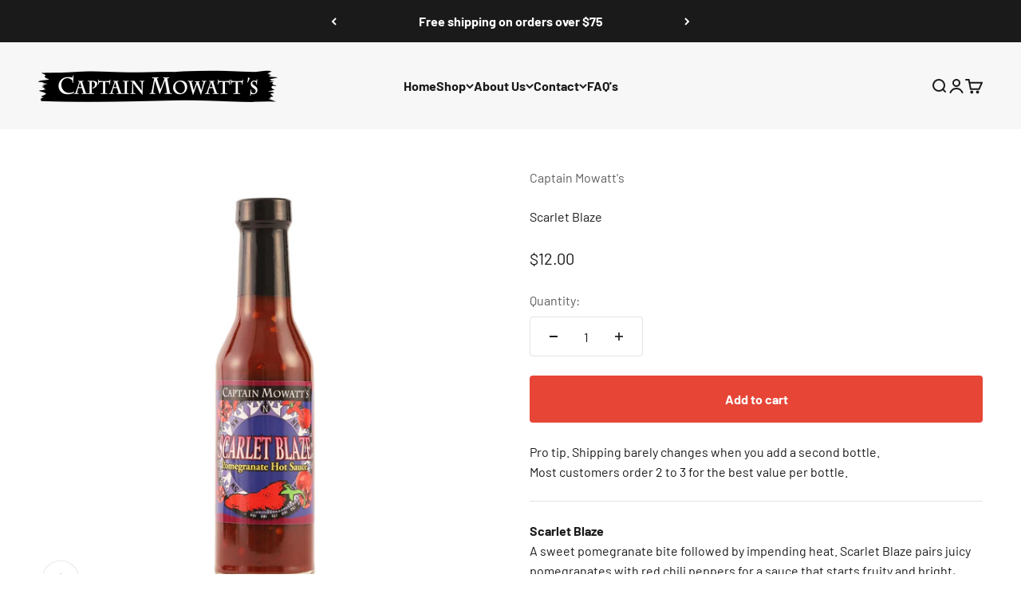

--- FILE ---
content_type: application/x-javascript
request_url: https://cdn.roseperl.com/storelocator-prod/setting/captain-mowatts-1765281185.js?shop=captain-mowatts.myshopify.com
body_size: 17516
content:
SCASLSetting={"apikey":"AIzaSyBQ0Wmk6OkP7TgZlrqB_2C79dIv9Nk9pps","radius":["10","20","30","40"],"df_radius":20,"df_measurement":"m","selected_tags":["Restaurant","Retail Location"],"selected_wfields":["title","description","phone","email","fax","web","tags","schedule","store_image","address","country","state","city","zipcode"],"wstyle":"#scasl-window-container #scasl-title{display:block !important}\n#scasl-window-container #scasl-description{display:block !important}\n#scasl-window-container #scasl-phone{display:block !important}\n#scasl-window-container #scasl-email{display:block !important}\n#scasl-window-container #scasl-fax{display:block !important}\n#scasl-window-container #scasl-web{display:block !important}\n#scasl-window-container #scasl-tags{display:block !important}\n#scasl-window-container #scasl-schedule{display:block !important}\n#scasl-window-container #scasl-store_image{display:block !important}\n#scasl-window-container #scasl-address{display:block !important}\n#scasl-window-container #scasl-country{display:inline-block !important}\n#scasl-window-container #scasl-state{display:inline-block !important}\n#scasl-window-container #scasl-city{display:inline-block !important}\n#scasl-window-container #scasl-zipcode{display:inline-block !important}\n","selected_lfields":["title","store_image","address","country","state","city","zipcode","distance","direction"],"lstyle":"#scasl-list-container #scasl-title{display:block !important}\n#scasl-list-container #scasl-store_image{display:block !important}\n#scasl-list-container #scasl-address{display:block !important}\n#scasl-list-container #scasl-country{display:inline-block !important}\n#scasl-list-container #scasl-state{display:inline-block !important}\n#scasl-list-container #scasl-city{display:inline-block !important}\n#scasl-list-container #scasl-zipcode{display:inline-block !important}\n#scasl-list-container #scasl-distance{display:block !important}\n#scasl-list-container #scasl-direction{display:block !important}\n","zoom":12,"extrafield":"","status":1,"autogeocode":1,"alltags":1,"search_bg_color":"#ffffff","search_border_color":"#cccccc","search_border_size":1,"loc_btn_color":"#6c78eb","search_btn_color":"#6c78eb","map_border_color":"#cccccc","map_border_size":1,"map_bg_color":"#ffffff","info_border_color":"#cccccc","info_border_size":1,"info_bg_color":"#ffffff","info_shop_name_color":"#000000","info_shop_info_color":"#555555","info_shop_info_font":"","info_shop_name_font":"","search_font":"","page_title":"Find Our Stores","curr_loc_text":"Current Location","radius_text":"Search Radius","msr_text":"Search Radius Measurement","find_loc_btn_text":"Find My Location","search_btn_text":"Search","filter_tags_text":"Filter Tags","enter_a_location_text":"Enter a location","add_error_alert":"Unable to find address","distance_error_alert":"Unfortunately, our closest location is more than","no_result_title":"No results","no_result_tags":"No locations were found with the given tags. Please modify your selections or input.","max_results":26,"scasl_phone_label":"","scasl_fax_label":"","scasl_email_label":"","scasl_schedule_label":"","map_style_name":"default","map_style_data":"","no_result_go_to_home_page":"Go to home page","default_view":0,"default_latitude":"43.6658595","default_longitude":"-70.2415672","filter_tags_by":"and","default_view_zoom":12,"restric_country":[],"restric_country_text":"","miles_text":"miles","kilometers_text":"kilometers","cluster":1,"max_result_in_first_loading":5000,"no_limit_text":"No Limit","query_url":0,"clusters_style":"default","clustering_custom":"{\"cluster_color_level_1\":\"#ffffff\",\"cluster_image_level_1\":\"https:\\\/\\\/developers.google.com\\\/maps\\\/documentation\\\/javascript\\\/examples\\\/markerclusterer\\\/m1.png\",\"cluster_color_level_2\":\"#ffffff\",\"cluster_image_level_2\":\"https:\\\/\\\/developers.google.com\\\/maps\\\/documentation\\\/javascript\\\/examples\\\/markerclusterer\\\/m2.png\",\"cluster_color_level_3\":\"#ffffff\",\"cluster_image_level_3\":\"https:\\\/\\\/developers.google.com\\\/maps\\\/documentation\\\/javascript\\\/examples\\\/markerclusterer\\\/m3.png\",\"cluster_color_level_4\":\"#ffffff\",\"cluster_image_level_4\":\"https:\\\/\\\/developers.google.com\\\/maps\\\/documentation\\\/javascript\\\/examples\\\/markerclusterer\\\/m4.png\",\"cluster_color_level_5\":\"#ffffff\",\"cluster_image_level_5\":\"https:\\\/\\\/developers.google.com\\\/maps\\\/documentation\\\/javascript\\\/examples\\\/markerclusterer\\\/m5.png\"}","no_result_url":"","autocomplete_option":"address","store_sort":"default","view_map_btn_text":"View Map","created_at":"2022-03-02T01:57:02.000000Z","unlimited_search_radius":1,"dynamic_view":0,"dynamic_view_realtime":0,"pegman":1,"map_satellite_option":1,"zoom_control":1,"restricted_map_view":0,"display_operating_hours":0,"operating_hours":null,"date_overrides":null,"location_is_disabled_alert":"","location_is_disabled_text":"","kilometer_unit_text":"","meter_unit_text":"","more_text":"","less_text":"","list_text":"","map_text":"","direction_text":"","image_position":"beside","image_size":"medium","open_text":"","opens_text":"","open_now_text":"","closed_text":"","closes_text":"","closes_soon_text":"","monday_text":"","tuesday_text":"","wednesday_text":"","thursday_text":"","friday_text":"","saturday_text":"","sunday_text":"","hours_might_differ":"","monday_acronym_text":"","tuesday_acronym_text":"","wednesday_acronym_text":"","thursday_acronym_text":"","friday_acronym_text":"","saturday_acronym_text":"","sunday_acronym_text":"","address_icon":null,"phone_icon":null,"email_icon":null,"fax_icon":null,"web_url_icon":null,"oh_icon":null,"icon_color":null,"def_apk":"AIzaSyCIc9H3z2GFNnygX9XBLq08MYJsZ1ljp8A","locationsRaw":"[{\"lat\":\"43.6704379386724\",\"lng\":\"-70.2841879427433\",\"id\":9618568,\"name\":\"Bayou Kitchen\",\"phone\":\"+12077744935\",\"web\":\"http:\\\/\\\/www.thebayoukitchenmaine.com\\\/\",\"webdisplay\":\"www.thebayoukitchenmaine.com\\\/\",\"tagsvalue\":\"Restaurant,Retail Location\",\"tags\":[{\"tag\":\"Restaurant\"},{\"tag\":\"Retail Location\"}],\"address\":\"543 Deering Ave\",\"country\":\"USA\",\"state\":\"ME\",\"city\":\"Portalnd\",\"postal\":\"04103\",\"priority\":1,\"apply_to_type\":1},{\"lat\":\"43.65063638831403\",\"lng\":\"-70.25691390037537\",\"id\":9618571,\"name\":\"Becky's Dinner\",\"description\":\"*Canceaux Sauce only\",\"phone\":\"+12077737070\",\"web\":\"http:\\\/\\\/www.beckysdiner.com\\\/\",\"webdisplay\":\"www.beckysdiner.com\\\/\",\"tagsvalue\":\"Restaurant,Retail Location\",\"tags\":[{\"tag\":\"Restaurant\"},{\"tag\":\"Retail Location\"}],\"address\":\"390 Commercial Street\",\"country\":\"USA\",\"state\":\"ME\",\"city\":\"Portland\",\"postal\":\"04101\",\"priority\":1,\"apply_to_type\":1},{\"lat\":\"43.84858333021085\",\"lng\":\"-70.44795826077461\",\"id\":9618572,\"name\":\"Bob's Seafood\",\"phone\":\"+12078932882\",\"web\":\"https:\\\/\\\/www.lobstersshipped.com\\\/\",\"webdisplay\":\"www.lobstersshipped.com\\\/\",\"tagsvalue\":\"Restaurant,Retail Location\",\"tags\":[{\"tag\":\"Restaurant\"},{\"tag\":\"Retail Location\"}],\"address\":\"901 Roosevelt Trail\",\"country\":\"USA\",\"state\":\"ME\",\"city\":\"Windham\",\"postal\":\"04062\",\"priority\":1,\"apply_to_type\":1},{\"lat\":\"43.856691519391795\",\"lng\":\"-70.09628713130951\",\"id\":9618573,\"name\":\"Bow Street Market\",\"phone\":\"+12078656631\",\"web\":\"http:\\\/\\\/www.bowstreetmarket.com\\\/\",\"webdisplay\":\"www.bowstreetmarket.com\\\/\",\"tagsvalue\":\"Retail Location\",\"tags\":[{\"tag\":\"Retail Location\"}],\"address\":\"79 Bow Street\",\"country\":\"USA\",\"state\":\"ME\",\"city\":\"Freeport\",\"postal\":\"04032\",\"priority\":1,\"apply_to_type\":1},{\"lat\":\"43.591878796651145\",\"lng\":\"-70.22695094347\",\"id\":9618574,\"name\":\"C Salt Gourmet Market\",\"phone\":\"+12079567700\",\"web\":\"http:\\\/\\\/www.csaltgourmetmarket.com\\\/\",\"webdisplay\":\"www.csaltgourmetmarket.com\\\/\",\"tagsvalue\":\"Restaurant\",\"tags\":[{\"tag\":\"Restaurant\"}],\"address\":\"349 Ocean House Rd\",\"country\":\"USA\",\"state\":\"ME\",\"city\":\"Cape Elizabeth\",\"postal\":\"04107\",\"priority\":1,\"apply_to_type\":1},{\"lat\":\"43.67946020306547\",\"lng\":\"-70.43952137231827\",\"id\":9618578,\"name\":\"Carters Green Market\",\"phone\":\"+12072220004\",\"tagsvalue\":\"Retail Location\",\"tags\":[{\"tag\":\"Retail Location\"}],\"address\":\"18 Elm Street\",\"country\":\"USA\",\"state\":\"ME\",\"city\":\"Gorham\",\"postal\":\"04038\",\"priority\":1,\"apply_to_type\":1},{\"lat\":\"43.65678500833045\",\"lng\":\"-70.25078352027245\",\"id\":9618588,\"name\":\"Casco Variety\",\"phone\":\"+12077734299\",\"tagsvalue\":\"Retail Location\",\"tags\":[{\"tag\":\"Retail Location\"}],\"address\":\"94 Commercial Street\",\"address2\":\"#4\",\"country\":\"USA\",\"state\":\"ME\",\"city\":\"Portland\",\"postal\":\"04101\",\"priority\":1,\"apply_to_type\":1},{\"lat\":\"43.6566970285696\",\"lng\":\"-70.25280307978392\",\"id\":9618590,\"name\":\"Cheese Louise\",\"phone\":\"+12075360257\",\"web\":\"http:\\\/\\\/www.eatcheeselouise.com\\\/\",\"webdisplay\":\"www.eatcheeselouise.com\\\/\",\"tagsvalue\":\"Restaurant\",\"tags\":[{\"tag\":\"Restaurant\"}],\"address\":\"363 Fore Street\",\"country\":\"USA\",\"state\":\"ME\",\"city\":\"Portland\",\"postal\":\"04101\",\"priority\":1,\"apply_to_type\":1},{\"lat\":\"43.65667277170257\",\"lng\":\"-70.2578566968441\",\"id\":9618596,\"name\":\"El Rayo Taqueria\",\"phone\":\"+12077808226\",\"web\":\"http:\\\/\\\/elrayotaqueria.com\\\/el-rayo-taqueria-portland.html\",\"webdisplay\":\"elrayotaqueria.com\\\/el-rayo-taqueria-portland.html\",\"tagsvalue\":\"Restaurant\",\"tags\":[{\"tag\":\"Restaurant\"}],\"address\":\"26 Free Street\",\"country\":\"USA\",\"state\":\"ME\",\"city\":\"Portland\",\"postal\":\"04101\",\"priority\":1,\"apply_to_type\":1},{\"lat\":\"43.59011873685065\",\"lng\":\"-70.33675253391266\",\"id\":9618599,\"name\":\"El Rayo Taqueria\",\"phone\":\"+12078838226\",\"web\":\"http:\\\/\\\/www.elrayotaqueria.com\\\/\",\"webdisplay\":\"www.elrayotaqueria.com\\\/\",\"tagsvalue\":\"Restaurant\",\"tags\":[{\"tag\":\"Restaurant\"}],\"address\":\"245 US-1\",\"country\":\"USA\",\"state\":\"ME\",\"city\":\"Scarborough\",\"postal\":\"04074\",\"priority\":1,\"apply_to_type\":1},{\"lat\":\"43.72381992846924\",\"lng\":\"-70.71641653776169\",\"id\":13466048,\"name\":\"Brackett's Orchards\",\"phone\":\"(207) 730-9169\",\"web\":\"https:\\\/\\\/brackettorchard.com\\\/\",\"webdisplay\":\"https:\\\/\\\/brackettorchard.com\\\/\",\"tagsvalue\":\"Retail Location\",\"tags\":[{\"tag\":\"Retail Location\"}],\"address\":\"224 Sokokis Ave.\",\"country\":\"USA\",\"state\":\"ME\",\"city\":\"Limington\",\"postal\":\"04049\",\"priority\":1,\"apply_to_type\":1},{\"lat\":\"43.912677926609206\",\"lng\":\"-69.97833296656609\",\"id\":13466049,\"name\":\"Brunswick Diner\",\"phone\":\"+12077211134\",\"web\":\"https:\\\/\\\/www.brunswickdiner.com\\\/\",\"webdisplay\":\"https:\\\/\\\/www.brunswickdiner.com\\\/\",\"tagsvalue\":\"Restaurant\",\"tags\":[{\"tag\":\"Restaurant\"}],\"address\":\"101 Pleasant St.\",\"country\":\"USA\",\"state\":\"ME\",\"city\":\"Brunswick\",\"postal\":\"04011\",\"priority\":1,\"apply_to_type\":1},{\"lat\":\"42.82086737804483\",\"lng\":\"-70.867218375206\",\"id\":13466050,\"name\":\"Bucciarelli's Butcher Shop & Deli\",\"phone\":\"(978) 518-3131\",\"web\":\"https:\\\/\\\/www.bucciarellisbutchershop.com\\\/\",\"webdisplay\":\"https:\\\/\\\/www.bucciarellisbutchershop.com\\\/\",\"tagsvalue\":\"Retail Location\",\"tags\":[{\"tag\":\"Retail Location\"}],\"address\":\"147 Bridge Street\",\"country\":\"USA\",\"state\":\"MA\",\"city\":\"Salisbury\",\"postal\":\"01952\",\"priority\":1,\"apply_to_type\":1},{\"lat\":\"43.63321761913266\",\"lng\":\"-70.33438414335251\",\"id\":13466054,\"name\":\"Carolina's\",\"phone\":\"+12073296318\",\"web\":\"https:\\\/\\\/www.facebook.com\\\/carolinaspecialtyMe\\\/\",\"webdisplay\":\"https:\\\/\\\/www.facebook.com\\\/carolinaspecialtyMe\\\/\",\"tagsvalue\":\"Retail Location\",\"tags\":[{\"tag\":\"Retail Location\"}],\"address\":\"364 Maine Mall Rd.\",\"country\":\"USA\",\"state\":\"ME\",\"city\":\"South Portland\",\"postal\":\"04106\",\"priority\":1,\"apply_to_type\":1},{\"lat\":\"43.85618188872836\",\"lng\":\"-70.10143965482712\",\"id\":13466056,\"name\":\"Casco Bay Cutlery & Kitchenware\",\"phone\":\"(207) 865-0779\",\"web\":\"https:\\\/\\\/www.freeportknife.com\\\/\",\"webdisplay\":\"www.freeportknife.com\",\"tagsvalue\":\"Retail Location\",\"tags\":[{\"tag\":\"Retail Location\"}],\"address\":\"5 Depot Road\",\"address2\":\"Suite 11\",\"country\":\"USA\",\"state\":\"ME\",\"city\":\"Freeport\",\"postal\":\"04032\",\"priority\":1,\"apply_to_type\":1},{\"lat\":\"42.95667966801714\",\"lng\":\"-71.25677436590195\",\"id\":13466059,\"name\":\"Chester General Store\",\"phone\":\"+16036010888\",\"web\":\"http:\\\/\\\/chestergeneralstore.com\\\/\",\"webdisplay\":\"http:\\\/\\\/chestergeneralstore.com\\\/\",\"tagsvalue\":\"Retail Location\",\"tags\":[{\"tag\":\"Retail Location\"}],\"address\":\"2 Haverhill Road\",\"country\":\"USA\",\"state\":\"NH\",\"city\":\"Chester\",\"postal\":\"03036\",\"priority\":1,\"apply_to_type\":1},{\"lat\":\"43.89325364154071\",\"lng\":\"-70.3383269906044\",\"id\":13466060,\"name\":\"Chipman Farm - Gray Stand\",\"phone\":\"+12076574925\",\"web\":\"https:\\\/\\\/www.chipmanfarmmaine.com\\\/\",\"webdisplay\":\"https:\\\/\\\/www.chipmanfarmmaine.com\\\/\",\"tagsvalue\":\"Retail Location\",\"tags\":[{\"tag\":\"Retail Location\"}],\"address\":\"71 Shaker Road\",\"country\":\"USA\",\"state\":\"ME\",\"city\":\"Gray\",\"postal\":\"04039\",\"priority\":1,\"apply_to_type\":1},{\"lat\":\"43.876980370421734\",\"lng\":\"-70.46461075544357\",\"id\":13466061,\"name\":\"Chipman Farm - Raymond Stand\",\"phone\":\"+12076552148\",\"web\":\"http:\\\/\\\/www.chipmanfarmmaine.com\\\/\",\"webdisplay\":\"http:\\\/\\\/www.chipmanfarmmaine.com\\\/\",\"tagsvalue\":\"Retail Location\",\"tags\":[{\"tag\":\"Retail Location\"}],\"address\":\"1203 Roosevelt Trail\",\"country\":\"USA\",\"state\":\"ME\",\"city\":\"Raymond\",\"postal\":\"04071\",\"priority\":1,\"apply_to_type\":1},{\"lat\":\"43.656563130541365\",\"lng\":\"-70.25168493390083\",\"id\":13466062,\"name\":\"Commercial Street Pub\",\"phone\":\"+12077619970\",\"web\":\"https:\\\/\\\/www.facebook.com\\\/commercialstreetpub\\\/\",\"webdisplay\":\"https:\\\/\\\/www.facebook.com\\\/commercialstreetpub\\\/\",\"tagsvalue\":\"Restaurant\",\"tags\":[{\"tag\":\"Restaurant\"}],\"address\":\"129 Commercial Street\",\"country\":\"USA\",\"state\":\"ME\",\"city\":\"Portland\",\"postal\":\"04101\",\"priority\":1,\"apply_to_type\":1},{\"lat\":\"42.45644915983713\",\"lng\":\"-71.39313988387585\",\"id\":13466063,\"name\":\"Concord Firefly\",\"phone\":\"+17815528327\",\"web\":\"https:\\\/\\\/www.facebook.com\\\/profile.php?id=100035393123408\",\"webdisplay\":\"https:\\\/\\\/www.facebook.com\\\/profile.php?id=100035393123408\",\"tagsvalue\":\"Retail Location\",\"tags\":[{\"tag\":\"Retail Location\"}],\"address\":\"23 Commonwealth Ave.\",\"country\":\"USA\",\"state\":\"MA\",\"city\":\"Concord\",\"postal\":\"01742\",\"priority\":1,\"apply_to_type\":1},{\"lat\":\"42.39616041946055\",\"lng\":\"-71.12128593027592\",\"id\":13466067,\"name\":\"Davis Squared\",\"phone\":\"+16176666700\",\"web\":\"http:\\\/\\\/davissquared.com\\\/\",\"webdisplay\":\"http:\\\/\\\/davissquared.com\\\/\",\"tagsvalue\":\"Retail Location\",\"tags\":[{\"tag\":\"Retail Location\"}],\"address\":\"409 Highland Avenue\",\"address2\":\"#2516\",\"country\":\"USA\",\"state\":\"MA\",\"city\":\"Somerville\",\"postal\":\"02144\",\"priority\":1,\"apply_to_type\":1},{\"lat\":\"43.6559811\",\"lng\":\"-70.2523561\",\"id\":13466068,\"name\":\"DiMillo's Old Port Marina & Gift Shop\",\"description\":\"(In the Gift Shop)\",\"phone\":\"+12077737632\",\"web\":\"https:\\\/\\\/dimillosmarina.com\\\/\",\"webdisplay\":\"https:\\\/\\\/dimillosmarina.com\\\/\",\"tagsvalue\":\"Retail Location\",\"tags\":[{\"tag\":\"Retail Location\"}],\"address\":\"1 Long Wharf\",\"country\":\"USA\",\"state\":\"ME\",\"city\":\"Portland\",\"postal\":\"04101\",\"priority\":1,\"apply_to_type\":1},{\"lat\":\"43.63541708038223\",\"lng\":\"-70.23533016443253\",\"id\":13466069,\"name\":\"DiPietro's Market\",\"phone\":\"+12077992839\",\"web\":\"https:\\\/\\\/dipietrosmaine.com\\\/\",\"webdisplay\":\"https:\\\/\\\/dipietrosmaine.com\\\/\",\"tagsvalue\":\"Retail Location\",\"tags\":[{\"tag\":\"Retail Location\"}],\"address\":\"385 Cottage Road\",\"country\":\"USA\",\"state\":\"ME\",\"city\":\"South Portland\",\"postal\":\"04106\",\"priority\":1,\"apply_to_type\":1},{\"lat\":\"43.916768374325116\",\"lng\":\"-70.08990347385406\",\"id\":13466070,\"name\":\"Doherty's North Freeport Store\",\"phone\":\"+12078654429\",\"web\":\"http:\\\/\\\/www.northfreeportstore.com\\\/\",\"webdisplay\":\"http:\\\/\\\/www.northfreeportstore.com\\\/\",\"tagsvalue\":\"Retail Location\",\"tags\":[{\"tag\":\"Retail Location\"}],\"address\":\"130 Wardtown Road\",\"country\":\"USA\",\"state\":\"ME\",\"city\":\"Freeport\",\"postal\":\"04032\",\"priority\":1,\"apply_to_type\":1},{\"lat\":\"44.5439415\",\"lng\":\"-69.6724448\",\"id\":13466076,\"name\":\"Emery's Meat & Produce\",\"phone\":\"+12076160409\",\"web\":\"http:\\\/\\\/emerysmeatandproducewaterville.com\\\/\",\"webdisplay\":\"http:\\\/\\\/emerysmeatandproducewaterville.com\\\/\",\"tagsvalue\":\"Retail Location\",\"tags\":[{\"tag\":\"Retail Location\"}],\"address\":\"350 Kennedy Memorial Drive\",\"address2\":\"Suite 3\",\"country\":\"USA\",\"state\":\"ME\",\"city\":\"Waterville\",\"postal\":\"04901\",\"priority\":1,\"apply_to_type\":1},{\"lat\":\"44.7412523723126\",\"lng\":\"-68.83695244789124\",\"id\":13466077,\"name\":\"Erickson's Hardware\",\"phone\":\"+12078624444\",\"web\":\"https:\\\/\\\/www.facebook.com\\\/ericksonshardware04444\\\/\",\"webdisplay\":\"https:\\\/\\\/www.facebook.com\\\/ericksonshardware04444\\\/\",\"tagsvalue\":\"Retail Location\",\"tags\":[{\"tag\":\"Retail Location\"}],\"address\":\"13 Main Rd N\",\"country\":\"USA\",\"state\":\"ME\",\"city\":\"Hampden\",\"postal\":\"04444\",\"priority\":1,\"apply_to_type\":1},{\"lat\":\"44.03122917621678\",\"lng\":\"-71.68705567717552\",\"id\":13466078,\"name\":\"Fadden's General Store\",\"phone\":\"+16037458371\",\"web\":\"https:\\\/\\\/www.nhmaplesyrup.com\\\/\",\"webdisplay\":\"https:\\\/\\\/www.nhmaplesyrup.com\\\/\",\"tagsvalue\":\"Retail Location\",\"tags\":[{\"tag\":\"Retail Location\"}],\"address\":\"109 Main Street\",\"country\":\"USA\",\"state\":\"NH\",\"city\":\"North Woodstock\",\"postal\":\"03262\",\"priority\":1,\"apply_to_type\":1},{\"lat\":\"43.822127342593916\",\"lng\":\"-71.20402067899704\",\"id\":13466079,\"name\":\"Farm to Table Market\",\"phone\":\"+16035392266\",\"web\":\"http:\\\/\\\/farmtotablemarketnh.com\\\/\",\"webdisplay\":\"http:\\\/\\\/farmtotablemarketnh.com\\\/\",\"tagsvalue\":\"Retail Location\",\"tags\":[{\"tag\":\"Retail Location\"}],\"address\":\"2370 White Mountain Hwy\",\"country\":\"USA\",\"state\":\"NH\",\"city\":\"West Ossipee\",\"postal\":\"03890\",\"priority\":1,\"apply_to_type\":1},{\"lat\":\"43.58497813507943\",\"lng\":\"-70.37995085120201\",\"id\":13466080,\"name\":\"Flaherty's Family Farm\",\"phone\":\"+12078835494\",\"web\":\"http:\\\/\\\/www.flahertysfamilyfarm.com\\\/\",\"webdisplay\":\"http:\\\/\\\/www.flahertysfamilyfarm.com\\\/\",\"tagsvalue\":\"Retail Location\",\"tags\":[{\"tag\":\"Retail Location\"}],\"address\":\"123 Payne Road\",\"country\":\"USA\",\"state\":\"ME\",\"city\":\"Scarborough\",\"postal\":\"04074\",\"priority\":1,\"apply_to_type\":1},{\"lat\":\"43.64906484963536\",\"lng\":\"-70.25803707540035\",\"id\":13466081,\"name\":\"Free Range Fish & Lobster\",\"phone\":\"+12077748469\",\"web\":\"http:\\\/\\\/freerangefish.com\\\/\",\"webdisplay\":\"http:\\\/\\\/freerangefish.com\\\/\",\"tagsvalue\":\"Retail Location\",\"tags\":[{\"tag\":\"Retail Location\"}],\"address\":\"450 Commercial Street\",\"country\":\"USA\",\"state\":\"ME\",\"city\":\"Portland\",\"postal\":\"04101\",\"priority\":1,\"apply_to_type\":1},{\"lat\":\"43.813690265278574\",\"lng\":\"-70.15039399266243\",\"id\":13466084,\"name\":\"Freeport Cafe\",\"phone\":\"+12078695113\",\"web\":\"http:\\\/\\\/www.thefreeportcafe.com\\\/\",\"webdisplay\":\"http:\\\/\\\/www.thefreeportcafe.com\\\/\",\"tagsvalue\":\"Restaurant\",\"tags\":[{\"tag\":\"Restaurant\"}],\"address\":\"29 US-1\",\"country\":\"USA\",\"state\":\"ME\",\"city\":\"Freeport\",\"postal\":\"04032\",\"priority\":1,\"apply_to_type\":1},{\"lat\":\"43.6507831\",\"lng\":\"-70.2663409\",\"id\":13466085,\"name\":\"Fresh Approach\",\"phone\":\"+12077747250\",\"web\":\"https:\\\/\\\/www.facebook.com\\\/Freshapproachmeatmarket\",\"webdisplay\":\"https:\\\/\\\/www.facebook.com\\\/Freshapproachmeatmarket\",\"tagsvalue\":\"Retail Location\",\"tags\":[{\"tag\":\"Retail Location\"}],\"address\":\"155 Brackett Street\",\"country\":\"USA\",\"state\":\"ME\",\"city\":\"Portland\",\"postal\":\"04102\",\"priority\":1,\"apply_to_type\":1},{\"lat\":\"43.21321555532141\",\"lng\":\"-70.99486872553825\",\"id\":13466086,\"name\":\"George Calef Fine Foods\",\"phone\":\"+16036642471\",\"web\":\"http:\\\/\\\/www.georgecalefs.com\\\/\",\"webdisplay\":\"http:\\\/\\\/www.georgecalefs.com\\\/\",\"tagsvalue\":\"Retail Location\",\"tags\":[{\"tag\":\"Retail Location\"}],\"address\":\"495 Calef Hwy\",\"country\":\"USA\",\"state\":\"NH\",\"city\":\"Barrington\",\"postal\":\"03825\",\"priority\":1,\"apply_to_type\":1},{\"lat\":\"43.36166496249871\",\"lng\":\"-70.47672763466835\",\"id\":13466087,\"name\":\"Gibran - Maine Made Foods & Gifts\",\"phone\":\"+12079674344\",\"tagsvalue\":\"Retail Location\",\"tags\":[{\"tag\":\"Retail Location\"}],\"address\":\"2 Ocean Ave.\",\"country\":\"USA\",\"state\":\"ME\",\"city\":\"Kennebunkport\",\"postal\":\"04046\",\"priority\":1,\"apply_to_type\":1},{\"lat\":\"44.11208398675022\",\"lng\":\"-69.10671561956406\",\"id\":13466089,\"name\":\"Good Tern Co-op - Natural Foods Store\",\"phone\":\"+12075948822\",\"web\":\"http:\\\/\\\/www.goodtern.com\\\/\",\"webdisplay\":\"http:\\\/\\\/www.goodtern.com\\\/\",\"tagsvalue\":\"Retail Location\",\"tags\":[{\"tag\":\"Retail Location\"}],\"address\":\"750 Main Street\",\"country\":\"USA\",\"state\":\"ME\",\"city\":\"Rockland\",\"postal\":\"04841\",\"priority\":1,\"apply_to_type\":1},{\"lat\":\"42.93291952354367\",\"lng\":\"-72.27797985076904\",\"id\":13466091,\"name\":\"Hannah Grimes Marketplace\",\"phone\":\"+16033526862\",\"web\":\"https:\\\/\\\/hannahgrimesmarketplace.com\\\/\",\"webdisplay\":\"https:\\\/\\\/hannahgrimesmarketplace.com\\\/\",\"tagsvalue\":\"Retail Location\",\"tags\":[{\"tag\":\"Retail Location\"}],\"address\":\"42 Main Street\",\"country\":\"USA\",\"state\":\"NH\",\"city\":\"Keene\",\"postal\":\"03431\",\"priority\":1,\"apply_to_type\":1},{\"lat\":\"43.22345894309585\",\"lng\":\"-71.2550014257431\",\"id\":13466092,\"name\":\"Heritage Corner Market\",\"phone\":\"+16039429963\",\"tagsvalue\":\"Retail Location\",\"tags\":[{\"tag\":\"Retail Location\"}],\"address\":\"1380 1st New Hampshire Turnpike\",\"country\":\"USA\",\"state\":\"ME\",\"city\":\"Northwood\",\"postal\":\"03261\",\"priority\":1,\"apply_to_type\":1},{\"lat\":\"43.66068884767744\",\"lng\":\"-70.25024324655533\",\"id\":13466093,\"name\":\"Heritage Seaweed\",\"phone\":\"+12076139744\",\"web\":\"http:\\\/\\\/www.heritageseaweed.com\\\/\",\"webdisplay\":\"http:\\\/\\\/www.heritageseaweed.com\\\/\",\"tagsvalue\":\"Retail Location\",\"tags\":[{\"tag\":\"Retail Location\"}],\"address\":\"61 India Street\",\"country\":\"USA\",\"state\":\"ME\",\"city\":\"Portland\",\"postal\":\"04101\",\"priority\":1,\"apply_to_type\":1},{\"lat\":\"42.45161103587817\",\"lng\":\"-71.13679513335228\",\"id\":13466095,\"name\":\"House of Hot Sauce and More\",\"web\":\"http:\\\/\\\/www.househotsauceandmore.com\\\/\",\"webdisplay\":\"http:\\\/\\\/www.househotsauceandmore.com\\\/\",\"tagsvalue\":\"Retail Location\",\"tags\":[{\"tag\":\"Retail Location\"}],\"address\":\"7 Winchester Terrace\",\"country\":\"USA\",\"state\":\"MA\",\"city\":\"Winchester\",\"postal\":\"01890\",\"priority\":1,\"apply_to_type\":1},{\"lat\":\"42.483651759522985\",\"lng\":\"-71.47775888442993\",\"id\":13466096,\"name\":\"Idylwilde Farms\",\"phone\":\"+19782635943\",\"web\":\"http:\\\/\\\/www.idylwildefarm.com\\\/\",\"webdisplay\":\"http:\\\/\\\/www.idylwildefarm.com\\\/\",\"tagsvalue\":\"Retail Location\",\"tags\":[{\"tag\":\"Retail Location\"}],\"address\":\"366 Central Street\",\"country\":\"USA\",\"state\":\"MA\",\"city\":\"Acton\",\"postal\":\"01720\",\"priority\":1,\"apply_to_type\":1},{\"lat\":\"45.449609337834424\",\"lng\":\"-69.5901221036911\",\"id\":13466097,\"name\":\"Indian Hill Trading Post\",\"phone\":\"+12076952104\",\"web\":\"https:\\\/\\\/indianhill.com\\\/\",\"webdisplay\":\"https:\\\/\\\/indianhill.com\\\/\",\"tagsvalue\":\"Retail Location\",\"tags\":[{\"tag\":\"Retail Location\"}],\"address\":\"148 Moosehead Lake Road\",\"country\":\"USA\",\"state\":\"ME\",\"city\":\"Greenville\",\"postal\":\"04441\",\"priority\":1,\"apply_to_type\":1},{\"lat\":\"44.38893986643993\",\"lng\":\"-68.20987746119499\",\"id\":13466098,\"name\":\"Indigo Blues\",\"phone\":\"+12072880880\",\"web\":\"https:\\\/\\\/www.jordansindigoblues.com\\\/\",\"webdisplay\":\"https:\\\/\\\/www.jordansindigoblues.com\\\/\",\"tagsvalue\":\"Retail Location\",\"tags\":[{\"tag\":\"Retail Location\"}],\"address\":\"76 Cottage Street\",\"country\":\"USA\",\"state\":\"ME\",\"city\":\"Bar Harbor\",\"postal\":\"04609\",\"priority\":1,\"apply_to_type\":1},{\"lat\":\"43.6545617\",\"lng\":\"-70.1981325\",\"id\":13466099,\"name\":\"Island Lobster Company\",\"phone\":\"+12079567488\",\"web\":\"https:\\\/\\\/islandlobsterco.com\\\/\",\"webdisplay\":\"https:\\\/\\\/islandlobsterco.com\\\/\",\"tagsvalue\":\"Restaurant\",\"tags\":[{\"tag\":\"Restaurant\"}],\"address\":\"20 Island Avenue\",\"country\":\"USA\",\"state\":\"ME\",\"city\":\"Peaks Island\",\"postal\":\"04108\",\"priority\":1,\"apply_to_type\":1},{\"lat\":\"43.65597125886871\",\"lng\":\"-70.25121219456196\",\"id\":13466100,\"name\":\"J’s Oyster\",\"phone\":\"(207) 772-4828\",\"web\":\"http:\\\/\\\/jsoysterportland.com\\\/\",\"webdisplay\":\"http:\\\/\\\/jsoysterportland.com\\\/\",\"tagsvalue\":\"Restaurant\",\"tags\":[{\"tag\":\"Restaurant\"}],\"address\":\"5 Portland Pier\",\"country\":\"USA\",\"state\":\"ME\",\"city\":\"Portland\",\"postal\":\"04101\",\"priority\":1,\"apply_to_type\":1},{\"lat\":\"27.244166800631024\",\"lng\":\"-80.2258338779211\",\"id\":13466101,\"name\":\"Jan's Place Restaurant\",\"phone\":\"+17723349590\",\"web\":\"https:\\\/\\\/jansplacerestaurant.business.site\\\/\",\"webdisplay\":\"https:\\\/\\\/jansplacerestaurant.business.site\\\/\",\"tagsvalue\":\"Restaurant,Retail Location\",\"tags\":[{\"tag\":\"Restaurant\"},{\"tag\":\"Retail Location\"}],\"address\":\"1990 NE Jensen Beach Blvd\",\"country\":\"USA\",\"state\":\"FL\",\"city\":\"Jensen Beach\",\"postal\":\"34957\",\"priority\":1,\"apply_to_type\":1},{\"lat\":\"43.57306816499423\",\"lng\":\"-70.68257912993431\",\"id\":13466102,\"name\":\"JD'S Package Store\",\"phone\":\"+12072473991\",\"web\":\"http:\\\/\\\/www.jdspackage.com\\\/\",\"webdisplay\":\"http:\\\/\\\/www.jdspackage.com\\\/\",\"tagsvalue\":\"Retail Location\",\"tags\":[{\"tag\":\"Retail Location\"}],\"address\":\"13 Sokokis Trail\",\"country\":\"USA\",\"state\":\"ME\",\"city\":\"East Waterboro\",\"postal\":\"04030\",\"priority\":1,\"apply_to_type\":1},{\"lat\":\"44.75426882328614\",\"lng\":\"-68.67721751332283\",\"id\":13466103,\"name\":\"Jones Lobster Company - Holden\",\"phone\":\"+12075731142\",\"web\":\"http:\\\/\\\/joneslobsterco.com\\\/\",\"webdisplay\":\"http:\\\/\\\/joneslobsterco.com\\\/\",\"tagsvalue\":\"Retail Location\",\"tags\":[{\"tag\":\"Retail Location\"}],\"address\":\"421 Main Road\",\"country\":\"USA\",\"state\":\"ME\",\"city\":\"Holden\",\"postal\":\"04429\",\"priority\":1,\"apply_to_type\":1},{\"lat\":\"42.28436944292238\",\"lng\":\"-71.6098040342331\",\"id\":13466104,\"name\":\"Julio's Liquors\",\"phone\":\"+15083661942\",\"web\":\"http:\\\/\\\/www.juliosliquors.com\\\/\",\"webdisplay\":\"http:\\\/\\\/www.juliosliquors.com\\\/\",\"tagsvalue\":\"Retail Location\",\"tags\":[{\"tag\":\"Retail Location\"}],\"address\":\"140 Turnpike Road\",\"country\":\"USA\",\"state\":\"MA\",\"city\":\"Westborough\",\"postal\":\"01581\",\"priority\":1,\"apply_to_type\":1},{\"lat\":\"41.37353814229931\",\"lng\":\"-71.95733282715082\",\"id\":13466105,\"name\":\"Kitch\",\"phone\":\"+18609803384\",\"web\":\"https:\\\/\\\/kitchmystic.com\\\/\",\"webdisplay\":\"https:\\\/\\\/kitchmystic.com\\\/\",\"tagsvalue\":\"Retail Location\",\"tags\":[{\"tag\":\"Retail Location\"}],\"address\":\"27 Coogan Blvd\",\"address2\":\"19A\",\"country\":\"USA\",\"state\":\"CT\",\"city\":\"Mystic\",\"postal\":\"06355\",\"priority\":1,\"apply_to_type\":1},{\"lat\":\"43.111518249829864\",\"lng\":\"-70.7353663444519\",\"id\":13466106,\"name\":\"Kittery Trading Post\",\"phone\":\"+12074392700\",\"web\":\"https:\\\/\\\/www.kitterytradingpost.com\\\/?utm_source=google&utm_medium=organic&utm_campaign=gmb-listing\",\"webdisplay\":\"https:\\\/\\\/www.kitterytradingpost.com\",\"tagsvalue\":\"Retail Location\",\"tags\":[{\"tag\":\"Retail Location\"}],\"address\":\"301 US-1\",\"country\":\"USA\",\"state\":\"ME\",\"city\":\"Kittery\",\"postal\":\"03904\",\"priority\":1,\"apply_to_type\":1},{\"lat\":\"44.781496163134996\",\"lng\":\"-71.13747239112854\",\"id\":13466107,\"name\":\"L.L. Cote\",\"phone\":\"+18002877700\",\"web\":\"https:\\\/\\\/llcote.com\\\/\",\"webdisplay\":\"https:\\\/\\\/llcote.com\\\/\",\"tagsvalue\":\"Retail Location\",\"tags\":[{\"tag\":\"Retail Location\"}],\"address\":\"7 Main Street\",\"country\":\"USA\",\"state\":\"NH\",\"city\":\"Errol\",\"postal\":\"03579\",\"priority\":1,\"apply_to_type\":1},{\"lat\":\"43.58346559553095\",\"lng\":\"-70.36360010504723\",\"id\":13466108,\"name\":\"Len Libby Candies\",\"phone\":\"+12078834897\",\"web\":\"http:\\\/\\\/www.lenlibby.com\\\/\",\"webdisplay\":\"http:\\\/\\\/www.lenlibby.com\\\/\",\"tagsvalue\":\"Retail Location\",\"tags\":[{\"tag\":\"Retail Location\"}],\"address\":\"419 US-1\",\"country\":\"USA\",\"state\":\"ME\",\"city\":\"Scarborough\",\"postal\":\"04074\",\"priority\":1,\"apply_to_type\":1},{\"lat\":\"43.743429230995545\",\"lng\":\"-70.35507202148438\",\"id\":13466109,\"name\":\"Lenny's\",\"phone\":\"+12075910117\",\"web\":\"http:\\\/\\\/lennyspub.com\\\/\",\"webdisplay\":\"http:\\\/\\\/lennyspub.com\\\/\",\"tagsvalue\":\"Restaurant\",\"tags\":[{\"tag\":\"Restaurant\"}],\"address\":\"1274 Bridgton Road\",\"country\":\"USA\",\"state\":\"ME\",\"city\":\"Westbrook\",\"postal\":\"04092\",\"priority\":1,\"apply_to_type\":1},{\"lat\":\"43.6562606\",\"lng\":\"-70.2523003\",\"id\":13466110,\"name\":\"LeRoux Kitchen\",\"phone\":\"+12075537665\",\"web\":\"http:\\\/\\\/www.lerouxkitchen.com\\\/\",\"webdisplay\":\"http:\\\/\\\/www.lerouxkitchen.com\\\/\",\"tagsvalue\":\"Retail Location\",\"tags\":[{\"tag\":\"Retail Location\"}],\"address\":\"161 Commercial Street\",\"country\":\"USA\",\"state\":\"ME\",\"city\":\"Portland\",\"postal\":\"04101\",\"priority\":1,\"apply_to_type\":1},{\"lat\":\"43.65723591147073\",\"lng\":\"-70.25400060561097\",\"id\":13466113,\"name\":\"Lisa-Marie's Made in Maine\",\"phone\":\"+12078281515\",\"web\":\"http:\\\/\\\/www.lisamariesmadeinmaine.com\\\/\",\"webdisplay\":\"http:\\\/\\\/www.lisamariesmadeinmaine.com\\\/\",\"tagsvalue\":\"Retail Location\",\"tags\":[{\"tag\":\"Retail Location\"}],\"address\":\"35 Exchange Street\",\"country\":\"USA\",\"state\":\"ME\",\"city\":\"Portland\",\"postal\":\"04101\",\"priority\":1,\"apply_to_type\":1},{\"lat\":\"43.85637046225188\",\"lng\":\"-70.1052537560463\",\"id\":13466114,\"name\":\"Lobster Cooker\",\"phone\":\"+12078695086\",\"web\":\"https:\\\/\\\/www.thelobstercooker.com\\\/\",\"webdisplay\":\"https:\\\/\\\/www.thelobstercooker.com\\\/\",\"tagsvalue\":\"Restaurant,Retail Location\",\"tags\":[{\"tag\":\"Restaurant\"},{\"tag\":\"Retail Location\"}],\"address\":\"39 Main Street\",\"country\":\"USA\",\"state\":\"ME\",\"city\":\"Freeport\",\"postal\":\"04032\",\"priority\":1,\"apply_to_type\":1},{\"lat\":\"43.597152839808615\",\"lng\":\"-70.32335087656975\",\"id\":13466115,\"name\":\"Lois' Natural Marketplace\",\"phone\":\"+12078850602\",\"web\":\"http:\\\/\\\/www.loisnatural.com\\\/\",\"webdisplay\":\"http:\\\/\\\/www.loisnatural.com\\\/\",\"tagsvalue\":\"Retail Location\",\"tags\":[{\"tag\":\"Retail Location\"}],\"address\":\"152 US Rt. 1\",\"country\":\"USA\",\"state\":\"ME\",\"city\":\"Scarborough\",\"postal\":\"04074\",\"priority\":1,\"apply_to_type\":1},{\"lat\":\"44.3302633\",\"lng\":\"-69.8565003\",\"id\":13466116,\"name\":\"Longfellow's Greenhouses\",\"phone\":\"+12076225965\",\"web\":\"http:\\\/\\\/www.longfellowsgreenhouses.com\\\/\",\"webdisplay\":\"http:\\\/\\\/www.longfellowsgreenhouses.com\\\/\",\"tagsvalue\":\"Retail Location\",\"tags\":[{\"tag\":\"Retail Location\"}],\"address\":\"81 Puddledock Road\",\"country\":\"USA\",\"state\":\"ME\",\"city\":\"Manchester\",\"postal\":\"04351\",\"priority\":1,\"apply_to_type\":1},{\"lat\":\"40.810690575159185\",\"lng\":\"-77.82880067825317\",\"id\":13466117,\"name\":\"Maine Bay & Berry Co.\",\"phone\":\"+18149541560\",\"web\":\"https:\\\/\\\/www.mainebayandberry.com\\\/\",\"webdisplay\":\"https:\\\/\\\/www.mainebayandberry.com\\\/\",\"tagsvalue\":\"Retail Location,Restaurant\",\"tags\":[{\"tag\":\"Retail Location\"},{\"tag\":\"Restaurant\"}],\"address\":\"201 Elmwood Street\",\"country\":\"USA\",\"state\":\"PA\",\"city\":\"State College\",\"postal\":\"16801\",\"priority\":1,\"apply_to_type\":1},{\"lat\":\"44.3627559\",\"lng\":\"-69.7806255\",\"id\":13466118,\"name\":\"Maine General Medical Center - Gift Shop\",\"tagsvalue\":\"Retail Location\",\"tags\":[{\"tag\":\"Retail Location\"}],\"address\":\"35 Medical Center Parkway\",\"country\":\"USA\",\"state\":\"ME\",\"city\":\"Augusta\",\"postal\":\"04330\",\"priority\":1,\"apply_to_type\":1},{\"lat\":\"43.47943872158927\",\"lng\":\"-70.63182234764099\",\"id\":13466119,\"name\":\"Maine Homestead Market\",\"phone\":\"+12074994292\",\"web\":\"http:\\\/\\\/mainehomesteadmarket.com\\\/\",\"webdisplay\":\"http:\\\/\\\/mainehomesteadmarket.com\\\/\",\"tagsvalue\":\"Retail Location\",\"tags\":[{\"tag\":\"Retail Location\"}],\"address\":\"1773 Alfred Road\",\"country\":\"USA\",\"state\":\"ME\",\"city\":\"Lyman\",\"postal\":\"04002\",\"priority\":1,\"apply_to_type\":1},{\"lat\":\"43.148254493295816\",\"lng\":\"-70.67471355199814\",\"id\":13466120,\"name\":\"Maine Lobster Outlet\",\"phone\":\"+12073639899\",\"web\":\"https:\\\/\\\/mainelobsteroutlet.com\\\/\",\"webdisplay\":\"https:\\\/\\\/mainelobsteroutlet.com\\\/\",\"tagsvalue\":\"Retail Location\",\"tags\":[{\"tag\":\"Retail Location\"}],\"address\":\"360 US-1\",\"country\":\"USA\",\"state\":\"ME\",\"city\":\"York\",\"postal\":\"03909\",\"priority\":1,\"apply_to_type\":1},{\"lat\":\"43.65650054766491\",\"lng\":\"-70.253471955657\",\"id\":13466121,\"name\":\"The Maine Souvenir Shop\",\"web\":\"https:\\\/\\\/www.themainesouvenirshop.com\\\/\",\"webdisplay\":\"https:\\\/\\\/www.themainesouvenirshop.com\\\/\",\"tagsvalue\":\"Retail Location\",\"tags\":[{\"tag\":\"Retail Location\"}],\"address\":\"2 Exchange Street\",\"country\":\"USA\",\"state\":\"ME\",\"city\":\"Portland\",\"postal\":\"04101\",\"priority\":1,\"apply_to_type\":1},{\"lat\":\"43.65919931432719\",\"lng\":\"-70.2488163113594\",\"id\":13466123,\"name\":\"The Maker's Galley\",\"phone\":\"+12075361189\",\"web\":\"http:\\\/\\\/www.themakersgalley.com\\\/\",\"webdisplay\":\"http:\\\/\\\/www.themakersgalley.com\\\/\",\"tagsvalue\":\"Retail Location\",\"tags\":[{\"tag\":\"Retail Location\"}],\"address\":\"5 Commercial Street\",\"country\":\"USA\",\"state\":\"ME\",\"city\":\"Portland\",\"postal\":\"04101\",\"priority\":1,\"apply_to_type\":1},{\"lat\":\"43.66029954966042\",\"lng\":\"-70.24967193603516\",\"id\":13466125,\"name\":\"Micucci Grocery Store\",\"phone\":\"+12077751854\",\"web\":\"http:\\\/\\\/micucci.com\\\/\",\"webdisplay\":\"http:\\\/\\\/micucci.com\\\/\",\"tagsvalue\":\"Retail Location\",\"tags\":[{\"tag\":\"Retail Location\"}],\"address\":\"45 India Street\",\"country\":\"USA\",\"state\":\"ME\",\"city\":\"Portland\",\"postal\":\"04101\",\"priority\":1,\"apply_to_type\":1},{\"lat\":\"43.663423564776956\",\"lng\":\"-70.26326403021812\",\"id\":13466126,\"name\":\"Miss Portland Diner\",\"phone\":\"+12072106673\",\"web\":\"http:\\\/\\\/www.missportlanddiner.com\\\/\",\"webdisplay\":\"http:\\\/\\\/www.missportlanddiner.com\\\/\",\"tagsvalue\":\"Restaurant\",\"tags\":[{\"tag\":\"Restaurant\"}],\"address\":\"140 Marginal Way\",\"country\":\"USA\",\"state\":\"ME\",\"city\":\"Portland\",\"postal\":\"04101\",\"priority\":1,\"apply_to_type\":1},{\"lat\":\"43.9120487\",\"lng\":\"-69.9871365\",\"id\":13466127,\"name\":\"Mister Bagel - Brunswick\",\"phone\":\"+12077256007\",\"web\":\"https:\\\/\\\/www.misterbagelbrunswick.com\\\/\",\"webdisplay\":\"https:\\\/\\\/www.misterbagelbrunswick.com\\\/\",\"tagsvalue\":\"Retail Location,Restaurant\",\"tags\":[{\"tag\":\"Retail Location\"},{\"tag\":\"Restaurant\"}],\"address\":\"161 Pleasant Street\",\"country\":\"USA\",\"state\":\"ME\",\"city\":\"Brunswick\",\"postal\":\"04011\",\"priority\":1,\"apply_to_type\":1},{\"lat\":\"43.67907708873912\",\"lng\":\"-70.35563796758652\",\"id\":13466128,\"name\":\"Mister Bagel - Westbrook\",\"phone\":\"+12073836572\",\"web\":\"http:\\\/\\\/www.misterbagelwestbrook.com\\\/\",\"webdisplay\":\"http:\\\/\\\/www.misterbagelwestbrook.com\\\/\",\"tagsvalue\":\"Retail Location,Restaurant\",\"tags\":[{\"tag\":\"Retail Location\"},{\"tag\":\"Restaurant\"}],\"address\":\"609 Main Street\",\"country\":\"USA\",\"state\":\"ME\",\"city\":\"Westbrook\",\"postal\":\"04092\",\"priority\":1,\"apply_to_type\":1},{\"lat\":\"43.91726686030525\",\"lng\":\"-69.96655538678169\",\"id\":13466129,\"name\":\"Morning Glory Natural Foods\",\"phone\":\"+12077290546\",\"web\":\"http:\\\/\\\/www.moglonf.com\\\/\",\"webdisplay\":\"http:\\\/\\\/www.moglonf.com\\\/\",\"tagsvalue\":\"Retail Location\",\"tags\":[{\"tag\":\"Retail Location\"}],\"address\":\"60 Maine Street\",\"country\":\"USA\",\"state\":\"ME\",\"city\":\"Brunswick\",\"postal\":\"04011\",\"priority\":1,\"apply_to_type\":1},{\"lat\":\"44.84482267109253\",\"lng\":\"-68.74019041657448\",\"id\":13466131,\"name\":\"Natural Living Center\",\"phone\":\"+12079902646\",\"web\":\"http:\\\/\\\/www.naturallivingcenter.net\\\/\",\"webdisplay\":\"http:\\\/\\\/www.naturallivingcenter.net\\\/\",\"tagsvalue\":\"Retail Location\",\"tags\":[{\"tag\":\"Retail Location\"}],\"address\":\"209 Longview Drive\",\"country\":\"USA\",\"state\":\"ME\",\"city\":\"Bangor\",\"postal\":\"04401\",\"priority\":1,\"apply_to_type\":1},{\"lat\":\"43.35253556793829\",\"lng\":\"-70.47282636165619\",\"id\":13466132,\"name\":\"Nonantum Resort\",\"phone\":\"+12079674050\",\"web\":\"https:\\\/\\\/nonantumresort.com\\\/?utm_medium=organic&utm_source=google&utm_campaign=business-listing\",\"webdisplay\":\"https:\\\/\\\/nonantumresort.com\\\/\",\"tagsvalue\":\"Restaurant\",\"tags\":[{\"tag\":\"Restaurant\"}],\"address\":\"95 Ocean Ave\",\"country\":\"USA\",\"state\":\"ME\",\"city\":\"Kennebunkport\",\"postal\":\"04046\",\"priority\":1,\"apply_to_type\":1},{\"lat\":\"43.656115295257365\",\"lng\":\"-70.25253683531248\",\"id\":13466133,\"name\":\"Old Port Card Works\",\"phone\":\"+12077735181\",\"web\":\"http:\\\/\\\/www.oldportcardworks.com\\\/\",\"webdisplay\":\"http:\\\/\\\/www.oldportcardworks.com\\\/\",\"tagsvalue\":\"Retail Location\",\"tags\":[{\"tag\":\"Retail Location\"}],\"address\":\"3 Moulton Street\",\"country\":\"USA\",\"state\":\"ME\",\"city\":\"Portland\",\"postal\":\"04101\",\"priority\":1,\"apply_to_type\":1},{\"lat\":\"42.98581192664728\",\"lng\":\"-70.93580648303032\",\"id\":13466134,\"name\":\"On the Vine Marketplace - Exeter\",\"phone\":\"+16037788463\",\"web\":\"http:\\\/\\\/www.onthevinemarketplace.com\\\/\",\"webdisplay\":\"http:\\\/\\\/www.onthevinemarketplace.com\\\/\",\"tagsvalue\":\"Retail Location\",\"tags\":[{\"tag\":\"Retail Location\"}],\"address\":\"75 Portsmouth Avenue\",\"country\":\"USA\",\"state\":\"NH\",\"city\":\"Exeter\",\"postal\":\"03833\",\"priority\":1,\"apply_to_type\":1},{\"lat\":\"43.5724299\",\"lng\":\"-70.3866538\",\"id\":13466135,\"name\":\"On The Vine Marketplace - Scarborough\",\"phone\":\"+12073030074\",\"web\":\"http:\\\/\\\/www.onthevinemarketplace.com\\\/\",\"webdisplay\":\"http:\\\/\\\/www.onthevinemarketplace.com\\\/\",\"tagsvalue\":\"Retail Location\",\"tags\":[{\"tag\":\"Retail Location\"}],\"address\":\"591 US-1\",\"country\":\"USA\",\"state\":\"ME\",\"city\":\"Scarborough\",\"postal\":\"04074\",\"priority\":1,\"apply_to_type\":1},{\"lat\":\"43.7499746\",\"lng\":\"-70.463159\",\"id\":13466136,\"name\":\"Orchard Ridge Farm\",\"phone\":\"+12077121433\",\"web\":\"http:\\\/\\\/www.orchardridge.farm\\\/\",\"webdisplay\":\"http:\\\/\\\/www.orchardridge.farm\\\/\",\"tagsvalue\":\"Retail Location\",\"tags\":[{\"tag\":\"Retail Location\"}],\"address\":\"236 Sebago Lake Road\",\"country\":\"USA\",\"state\":\"ME\",\"city\":\"Gorham\",\"postal\":\"04038\",\"priority\":1,\"apply_to_type\":1},{\"lat\":\"43.675046\",\"lng\":\"-70.2952639\",\"id\":13466137,\"name\":\"Pat's Meat Market\",\"phone\":\"+12077723961\",\"web\":\"http:\\\/\\\/www.patsmeatmart.com\\\/\",\"webdisplay\":\"http:\\\/\\\/www.patsmeatmart.com\\\/\",\"tagsvalue\":\"Retail Location\",\"tags\":[{\"tag\":\"Retail Location\"}],\"address\":\"484 Stevens Avenue\",\"country\":\"USA\",\"state\":\"ME\",\"city\":\"Portland\",\"postal\":\"04103\",\"priority\":1,\"apply_to_type\":1},{\"lat\":\"43.59309099333548\",\"lng\":\"-70.22727280855179\",\"id\":13466138,\"name\":\"Pond Cove IGA\",\"phone\":\"+12077993711\",\"tagsvalue\":\"Retail Location\",\"tags\":[{\"tag\":\"Retail Location\"}],\"address\":\"339 Ocean House Road\",\"country\":\"USA\",\"state\":\"ME\",\"city\":\"Cape Elizabeth\",\"postal\":\"04107\",\"priority\":1,\"apply_to_type\":1},{\"lat\":\"43.66538957355303\",\"lng\":\"-70.2482845634222\",\"id\":13466139,\"name\":\"Portland Observatory\",\"phone\":\"+12072531800\",\"web\":\"http:\\\/\\\/www.portlandlandmarks.org\\\/observatory\",\"webdisplay\":\"http:\\\/\\\/www.portlandlandmarks.org\\\/observatory\",\"tagsvalue\":\"Retail Location\",\"tags\":[{\"tag\":\"Retail Location\"}],\"address\":\"138 Congress Street\",\"country\":\"USA\",\"state\":\"ME\",\"city\":\"Portland\",\"postal\":\"04101\",\"priority\":1,\"apply_to_type\":1},{\"lat\":\"44.95444654216659\",\"lng\":\"-70.63778221607208\",\"id\":13466140,\"name\":\"Rangeley IGA\",\"phone\":\"+12078645089\",\"web\":\"https:\\\/\\\/www.rangeleyiga.com\\\/\",\"webdisplay\":\"https:\\\/\\\/www.rangeleyiga.com\\\/\",\"tagsvalue\":\"Retail Location\",\"tags\":[{\"tag\":\"Retail Location\"}],\"address\":\"2185 Main Street\",\"country\":\"USA\",\"state\":\"ME\",\"city\":\"Rangeley\",\"postal\":\"04970\",\"priority\":1,\"apply_to_type\":1},{\"lat\":\"42.27602078167089\",\"lng\":\"-71.23739138245583\",\"id\":13466141,\"name\":\"Reveler Beverage Co.\",\"phone\":\"+17814001203\",\"web\":\"https:\\\/\\\/revelerbeverage.com\\\/\",\"webdisplay\":\"https:\\\/\\\/revelerbeverage.com\\\/\",\"tagsvalue\":\"Retail Location\",\"tags\":[{\"tag\":\"Retail Location\"}],\"address\":\"250 Chestnut Street\",\"country\":\"USA\",\"state\":\"MA\",\"city\":\"Needham\",\"postal\":\"02492\",\"priority\":1,\"apply_to_type\":1},{\"lat\":\"43.0993133034427\",\"lng\":\"-70.74488818645477\",\"id\":13466142,\"name\":\"Rising Tide Natural Foods\",\"phone\":\"+12074398898\",\"web\":\"http:\\\/\\\/www.risingtidenaturalfoods.com\\\/\",\"webdisplay\":\"http:\\\/\\\/www.risingtidenaturalfoods.com\\\/\",\"tagsvalue\":\"Retail Location\",\"tags\":[{\"tag\":\"Retail Location\"}],\"address\":\"165 State Road\",\"country\":\"USA\",\"state\":\"ME\",\"city\":\"Kittery\",\"postal\":\"03904\",\"priority\":1,\"apply_to_type\":1},{\"lat\":\"44.0331303\",\"lng\":\"-69.5331167\",\"id\":13466143,\"name\":\"Riverside Butcher Co.\",\"phone\":\"+12075636498\",\"web\":\"https:\\\/\\\/riversidebutcher.com\\\/\",\"webdisplay\":\"https:\\\/\\\/riversidebutcher.com\\\/\",\"tagsvalue\":\"Retail Location\",\"tags\":[{\"tag\":\"Retail Location\"}],\"address\":\"49 Main Street\",\"country\":\"USA\",\"state\":\"ME\",\"city\":\"Damariscotta\",\"postal\":\"04543\",\"priority\":1,\"apply_to_type\":1},{\"lat\":\"43.678264\",\"lng\":\"-70.2876006\",\"id\":13466144,\"name\":\"RSVP Discount Beverage\",\"phone\":\"+12077738808\",\"web\":\"https:\\\/\\\/www.rsvpdiscountbeverage.com\\\/?utm_source=google&utm_medium=mybusiness\",\"webdisplay\":\"https:\\\/\\\/www.rsvpdiscountbeverage.com\\\/\",\"tagsvalue\":\"Retail Location\",\"tags\":[{\"tag\":\"Retail Location\"}],\"address\":\"887 Forest Avenue\",\"country\":\"USA\",\"state\":\"ME\",\"city\":\"Portland\",\"postal\":\"04101\",\"priority\":1,\"apply_to_type\":1},{\"lat\":\"43.28467811525728\",\"lng\":\"-70.59393480420113\",\"id\":13466145,\"name\":\"Saltwater Farm Home Shop\",\"phone\":\"+12076467110\",\"web\":\"http:\\\/\\\/saltwaterfarmmarket.com\\\/\",\"webdisplay\":\"http:\\\/\\\/saltwaterfarmmarket.com\\\/\",\"tagsvalue\":\"Retail Location\",\"tags\":[{\"tag\":\"Retail Location\"}],\"address\":\"411 Post Road\",\"country\":\"USA\",\"state\":\"ME\",\"city\":\"Wells\",\"postal\":\"04090\",\"priority\":1,\"apply_to_type\":1},{\"lat\":\"43.52771995115758\",\"lng\":\"-70.36437928676605\",\"id\":13466148,\"name\":\"Sheila's Country Store\",\"phone\":\"+12079343569\",\"web\":\"https:\\\/\\\/www.facebook.com\\\/profile.php?id=100057535214457\",\"webdisplay\":\"https:\\\/\\\/www.facebook.com\\\/profile.php?id=100057535214457\",\"tagsvalue\":\"Retail Location\",\"tags\":[{\"tag\":\"Retail Location\"}],\"address\":\"178 E. Grand Avenue\",\"country\":\"USA\",\"state\":\"ME\",\"city\":\"Old Orchard Beach\",\"postal\":\"04064\",\"priority\":1,\"apply_to_type\":1},{\"lat\":\"43.661441240803335\",\"lng\":\"-70.24901680648327\",\"id\":13466149,\"name\":\"Shipyard Brewing Company\",\"description\":\"*Shipyard Beer-B-Que ONLY*\",\"phone\":\"+12077610807\",\"web\":\"https:\\\/\\\/shipyard.com\\\/visit\\\/\",\"webdisplay\":\"https:\\\/\\\/shipyard.com\\\/visit\\\/\",\"tagsvalue\":\"Retail Location\",\"tags\":[{\"tag\":\"Retail Location\"}],\"address\":\"86 Newbury Street\",\"country\":\"USA\",\"state\":\"ME\",\"city\":\"Portland\",\"postal\":\"04101\",\"priority\":1,\"apply_to_type\":1},{\"lat\":\"43.6363996\",\"lng\":\"-70.2528213\",\"id\":13466150,\"name\":\"SoPo Seafood\",\"phone\":\"+18772827676\",\"web\":\"http:\\\/\\\/www.soposeafood.com\\\/\",\"webdisplay\":\"http:\\\/\\\/www.soposeafood.com\\\/\",\"tagsvalue\":\"Retail Location\",\"tags\":[{\"tag\":\"Retail Location\"}],\"address\":\"171 Ocean Street\",\"country\":\"USA\",\"state\":\"ME\",\"city\":\"South Portland\",\"postal\":\"04106\",\"priority\":1,\"apply_to_type\":1},{\"lat\":\"43.63735925615347\",\"lng\":\"-70.2551905810833\",\"id\":13466151,\"name\":\"South Portland House Of Pizza\",\"phone\":\"+12077672300\",\"web\":\"http:\\\/\\\/www.sopohop.com\\\/\",\"webdisplay\":\"http:\\\/\\\/www.sopohop.com\\\/\",\"tagsvalue\":\"Restaurant\",\"tags\":[{\"tag\":\"Restaurant\"}],\"address\":\"180 Waterman Drive\",\"country\":\"USA\",\"state\":\"ME\",\"city\":\"South Portland\",\"postal\":\"04106\",\"priority\":1,\"apply_to_type\":1},{\"lat\":\"39.1391693\",\"lng\":\"-120.1535627\",\"id\":13466152,\"name\":\"Sunnyside Restaurant & Lodge\",\"phone\":\"+15305837200\",\"web\":\"https:\\\/\\\/www.sunnysidelodge.com\\\/\",\"webdisplay\":\"https:\\\/\\\/www.sunnysidelodge.com\\\/\",\"tagsvalue\":\"Restaurant\",\"tags\":[{\"tag\":\"Restaurant\"}],\"address\":\"1850 West Lake Blvd\",\"country\":\"USA\",\"state\":\"ME\",\"city\":\"Tahoe City\",\"postal\":\"96145\",\"priority\":1,\"apply_to_type\":1},{\"lat\":\"44.05372648507635\",\"lng\":\"-70.70699527859688\",\"id\":13466153,\"name\":\"Tasteful Things\",\"phone\":\"+12075770782\",\"web\":\"https:\\\/\\\/tastefulthingsme.com\\\/\",\"webdisplay\":\"https:\\\/\\\/tastefulthingsme.com\\\/\",\"tagsvalue\":\"Retail Location\",\"tags\":[{\"tag\":\"Retail Location\"}],\"address\":\"8 Depot Street\",\"address2\":\"#1\",\"country\":\"USA\",\"state\":\"ME\",\"city\":\"Bridgton\",\"postal\":\"04009\",\"priority\":1,\"apply_to_type\":1},{\"lat\":\"43.11070368338957\",\"lng\":\"-70.74954718351364\",\"id\":13466154,\"name\":\"Taylor Lobster Co.\",\"phone\":\"+12074391350\",\"web\":\"http:\\\/\\\/www.taylorlobster.com\\\/\",\"webdisplay\":\"http:\\\/\\\/www.taylorlobster.com\\\/\",\"tagsvalue\":\"Retail Location\",\"tags\":[{\"tag\":\"Retail Location\"}],\"address\":\"32 ME-236\",\"country\":\"USA\",\"state\":\"ME\",\"city\":\"Kittery\",\"postal\":\"03904\",\"priority\":1,\"apply_to_type\":1},{\"lat\":\"43.44422923666655\",\"lng\":\"-70.77493295073509\",\"id\":13466155,\"name\":\"The City Tobacco and Beverage\",\"phone\":\"+12073245089\",\"web\":\"https:\\\/\\\/the-city-tobacco-and-beverage.business.site\\\/\",\"webdisplay\":\"https:\\\/\\\/the-city-tobacco-and-beverage.com\",\"tagsvalue\":\"Retail Location\",\"tags\":[{\"tag\":\"Retail Location\"}],\"address\":\"44 River Street\",\"country\":\"USA\",\"state\":\"ME\",\"city\":\"Sanford\",\"postal\":\"04073\",\"priority\":1,\"apply_to_type\":1},{\"lat\":\"42.556299857261514\",\"lng\":\"-70.89008420705795\",\"id\":13466156,\"name\":\"The Corner Butcher Shop\",\"phone\":\"+19789693194\",\"web\":\"http:\\\/\\\/cornerbutchershopbeverly.com\\\/\",\"webdisplay\":\"http:\\\/\\\/cornerbutchershopbeverly.com\\\/\",\"tagsvalue\":\"Retail Location\",\"tags\":[{\"tag\":\"Retail Location\"}],\"address\":\"240 Elliott Street\",\"country\":\"USA\",\"state\":\"MA\",\"city\":\"Beverly\",\"postal\":\"01915\",\"priority\":1,\"apply_to_type\":1},{\"lat\":\"27.936498691963727\",\"lng\":\"-82.47629810124636\",\"id\":13466157,\"name\":\"Fig & Julep\",\"phone\":\"+18132506132\",\"web\":\"http:\\\/\\\/www.figandjulep.com\\\/\",\"webdisplay\":\"http:\\\/\\\/www.figandjulep.com\\\/\",\"tagsvalue\":\"Retail Location\",\"tags\":[{\"tag\":\"Retail Location\"}],\"address\":\"1621 W Snow Circle\",\"country\":\"USA\",\"state\":\"ME\",\"city\":\"Tampa\",\"postal\":\"33606\",\"priority\":1,\"apply_to_type\":1},{\"lat\":\"41.14153806327695\",\"lng\":\"-73.25931027531624\",\"id\":13466158,\"name\":\"The Pantry\",\"phone\":\"+12032590400\",\"web\":\"http:\\\/\\\/www.thepantry.net\\\/\",\"webdisplay\":\"http:\\\/\\\/www.thepantry.net\\\/\",\"tagsvalue\":\"Retail Location\",\"tags\":[{\"tag\":\"Retail Location\"}],\"address\":\"1580 Post Road\",\"country\":\"USA\",\"state\":\"CT\",\"city\":\"Fairfield\",\"postal\":\"06824\",\"priority\":1,\"apply_to_type\":1},{\"lat\":\"43.9977445600041\",\"lng\":\"-70.06020739674568\",\"id\":13466159,\"name\":\"The Sausage Kitchen\",\"phone\":\"+12073535503\",\"web\":\"http:\\\/\\\/www.sausagekitchen.com\\\/\",\"webdisplay\":\"http:\\\/\\\/www.sausagekitchen.com\\\/\",\"tagsvalue\":\"Retail Location\",\"tags\":[{\"tag\":\"Retail Location\"}],\"address\":\"36 Main Street\",\"country\":\"USA\",\"state\":\"ME\",\"city\":\"Lisbon Falls\",\"postal\":\"04252\",\"priority\":1,\"apply_to_type\":1},{\"lat\":\"46.1254285\",\"lng\":\"-67.8391365\",\"id\":13466160,\"name\":\"The Shire Ale House\",\"phone\":\"+12074049943\",\"web\":\"https:\\\/\\\/www.shiretowngaming.com\\\/\",\"webdisplay\":\"https:\\\/\\\/www.shiretowngaming.com\\\/\",\"tagsvalue\":\"Restaurant\",\"tags\":[{\"tag\":\"Restaurant\"}],\"address\":\"61 Main Street\",\"country\":\"USA\",\"state\":\"ME\",\"city\":\"Houlton\",\"postal\":\"04730\",\"priority\":1,\"apply_to_type\":1},{\"lat\":\"42.660640758930604\",\"lng\":\"-73.24101358652115\",\"id\":13466161,\"name\":\"The Store at Five Corners\",\"phone\":\"+14134586105\",\"web\":\"https:\\\/\\\/storeatfivecorners.com\\\/\",\"webdisplay\":\"https:\\\/\\\/storeatfivecorners.com\\\/\",\"tagsvalue\":\"Retail Location\",\"tags\":[{\"tag\":\"Retail Location\"}],\"address\":\"4 New Ashford Road\",\"country\":\"USA\",\"state\":\"MA\",\"city\":\"Williamstown\",\"postal\":\"01267\",\"priority\":1,\"apply_to_type\":1},{\"lat\":\"44.79426562420369\",\"lng\":\"-68.7657880783081\",\"id\":13466162,\"name\":\"Tiller & Rye\",\"phone\":\"+12075734021\",\"web\":\"http:\\\/\\\/www.tillerandrye.com\\\/\",\"webdisplay\":\"http:\\\/\\\/www.tillerandrye.com\\\/\",\"tagsvalue\":\"Retail Location\",\"tags\":[{\"tag\":\"Retail Location\"}],\"address\":\"20 Main Street\",\"country\":\"USA\",\"state\":\"ME\",\"city\":\"Brewer\",\"postal\":\"04412\",\"priority\":1,\"apply_to_type\":1},{\"lat\":\"44.40668032158079\",\"lng\":\"-68.59739363193512\",\"id\":13466163,\"name\":\"Tradewinds Marketplace\",\"phone\":\"+12073745137\",\"web\":\"http:\\\/\\\/www.tradewindsmarkets.com\\\/\",\"webdisplay\":\"http:\\\/\\\/www.tradewindsmarkets.com\\\/\",\"tagsvalue\":\"Retail Location\",\"tags\":[{\"tag\":\"Retail Location\"}],\"address\":\"15 South Street\",\"country\":\"USA\",\"state\":\"ME\",\"city\":\"Blue Hill\",\"postal\":\"04614\",\"priority\":1,\"apply_to_type\":1},{\"lat\":\"42.660895\",\"lng\":\"-71.1445731\",\"id\":13466164,\"name\":\"Whole Foods Market\",\"phone\":\"+19787496664\",\"web\":\"https:\\\/\\\/www.wholefoodsmarket.com\\\/stores\\\/andover?utm_source=google&utm_medium=organic&utm_campaign=listings\",\"webdisplay\":\"https:\\\/\\\/www.wholefoodsmarket.com\\\/stores\\\/andover\",\"tagsvalue\":\"Retail Location\",\"tags\":[{\"tag\":\"Retail Location\"}],\"address\":\"40 Railroad Street\",\"country\":\"USA\",\"state\":\"MA\",\"city\":\"Andover\",\"postal\":\"01810\",\"priority\":1,\"apply_to_type\":1},{\"lat\":\"42.490928578107706\",\"lng\":\"-71.27285957336426\",\"id\":13466165,\"name\":\"Whole Foods Market\",\"phone\":\"+17812758264\",\"web\":\"https:\\\/\\\/www.wholefoodsmarket.com\\\/stores\\\/bedford?utm_source=google&utm_medium=organic&utm_campaign=listings\",\"webdisplay\":\"https:\\\/\\\/www.wholefoodsmarket.com\\\/stores\\\/bedford\",\"tagsvalue\":\"Retail Location\",\"tags\":[{\"tag\":\"Retail Location\"}],\"address\":\"170 Great Road\",\"country\":\"USA\",\"state\":\"MA\",\"city\":\"Bedford\",\"postal\":\"01730\",\"priority\":1,\"apply_to_type\":1},{\"lat\":\"42.954376995433186\",\"lng\":\"-71.47651702165604\",\"id\":13466166,\"name\":\"Whole Foods Market\",\"phone\":\"+16032181900\",\"web\":\"https:\\\/\\\/www.wholefoodsmarket.com\\\/stores\\\/bedfordnewhampshire?utm_source=google&utm_medium=organic&utm_campaign=listings\",\"webdisplay\":\"https:\\\/\\\/www.wholefoodsmarket.com\\\/stores\\\/bedfordnewhampshire\",\"tagsvalue\":\"Retail Location\",\"tags\":[{\"tag\":\"Retail Location\"}],\"address\":\"121 South River Road\",\"country\":\"USA\",\"state\":\"NH\",\"city\":\"Bedford\",\"postal\":\"03110\",\"priority\":1,\"apply_to_type\":1},{\"lat\":\"42.57340454715876\",\"lng\":\"-70.87962359189987\",\"id\":13466167,\"name\":\"Whole Foods Market\",\"phone\":\"+19785299151\",\"web\":\"https:\\\/\\\/www.wholefoodsmarket.com\\\/stores\\\/beverly?utm_source=google&utm_medium=organic&utm_campaign=listings\",\"webdisplay\":\"https:\\\/\\\/www.wholefoodsmarket.com\\\/stores\\\/beverly\",\"tagsvalue\":\"Retail Location\",\"tags\":[{\"tag\":\"Retail Location\"}],\"address\":\"150 Brimbal Avenue\",\"country\":\"USA\",\"state\":\"MA\",\"city\":\"Beverly\",\"postal\":\"01915\",\"priority\":1,\"apply_to_type\":1},{\"lat\":\"42.2985158\",\"lng\":\"-71.420938\",\"id\":13466168,\"name\":\"Whole Foods Market\",\"phone\":\"+15086289525\",\"web\":\"https:\\\/\\\/www.wholefoodsmarket.com\\\/stores\\\/framingham?utm_source=google&utm_medium=organic&utm_campaign=listings\",\"webdisplay\":\"https:\\\/\\\/www.wholefoodsmarket.com\\\/stores\\\/framingham\",\"tagsvalue\":\"Retail Location\",\"tags\":[{\"tag\":\"Retail Location\"}],\"address\":\"575 Worcester Road\",\"country\":\"USA\",\"state\":\"MA\",\"city\":\"Framingham\",\"postal\":\"01701\",\"priority\":1,\"apply_to_type\":1},{\"lat\":\"42.464697202840384\",\"lng\":\"-71.06268435716629\",\"id\":13466169,\"name\":\"Whole Foods Market\",\"phone\":\"+17816063400\",\"web\":\"https:\\\/\\\/www.wholefoodsmarket.com\\\/stores\\\/melrose?utm_source=google&utm_medium=organic&utm_campaign=listings\",\"webdisplay\":\"https:\\\/\\\/www.wholefoodsmarket.com\\\/stores\\\/melrose\",\"tagsvalue\":\"Retail Location\",\"tags\":[{\"tag\":\"Retail Location\"}],\"address\":\"880 Main Street\",\"country\":\"USA\",\"state\":\"MA\",\"city\":\"Melrose\",\"postal\":\"02176\",\"priority\":1,\"apply_to_type\":1},{\"lat\":\"42.77953522491748\",\"lng\":\"-71.49614810943604\",\"id\":13466170,\"name\":\"Whole Foods Market\",\"phone\":\"+16033187550\",\"web\":\"https:\\\/\\\/www.wholefoodsmarket.com\\\/stores\\\/nashua?utm_source=google&utm_medium=organic&utm_campaign=listings\",\"webdisplay\":\"https:\\\/\\\/www.wholefoodsmarket.com\\\/stores\\\/nashua\",\"tagsvalue\":\"Retail Location\",\"tags\":[{\"tag\":\"Retail Location\"}],\"address\":\"225 Amherst Street\",\"country\":\"USA\",\"state\":\"ME\",\"city\":\"Nashua\",\"postal\":\"03063\",\"priority\":1,\"apply_to_type\":1},{\"lat\":\"42.33006703378502\",\"lng\":\"-71.20639711618423\",\"id\":13466171,\"name\":\"Whole Foods Market\",\"phone\":\"+16179652070\",\"web\":\"https:\\\/\\\/www.wholefoodsmarket.com\\\/stores\\\/newtonville?utm_source=google&utm_medium=organic&utm_campaign=listings\",\"webdisplay\":\"https:\\\/\\\/www.wholefoodsmarket.com\\\/stores\\\/newtonville\",\"tagsvalue\":\"Retail Location\",\"tags\":[{\"tag\":\"Retail Location\"}],\"address\":\"916 Walnut Street\",\"country\":\"USA\",\"state\":\"MA\",\"city\":\"Newton\",\"postal\":\"02459\",\"priority\":1,\"apply_to_type\":1},{\"lat\":\"43.66344975924751\",\"lng\":\"-70.25847494602203\",\"id\":13466172,\"name\":\"Whole Foods Market\",\"phone\":\"+12077747711\",\"web\":\"https:\\\/\\\/www.wholefoodsmarket.com\\\/stores\\\/portland-me?utm_source=google&utm_medium=organic&utm_campaign=listings\",\"webdisplay\":\"https:\\\/\\\/www.wholefoodsmarket.com\\\/stores\\\/portland\",\"tagsvalue\":\"Retail Location\",\"tags\":[{\"tag\":\"Retail Location\"}],\"address\":\"2 Somerset Street\",\"country\":\"USA\",\"state\":\"ME\",\"city\":\"Portland\",\"postal\":\"04101\",\"priority\":1,\"apply_to_type\":1},{\"lat\":\"42.3610071\",\"lng\":\"-71.1139362\",\"id\":13466173,\"name\":\"Whole Foods Market\",\"phone\":\"+16178766990\",\"web\":\"https:\\\/\\\/www.wholefoodsmarket.com\\\/stores\\\/riverstreet?utm_source=google&utm_medium=organic&utm_campaign=listings\",\"webdisplay\":\"https:\\\/\\\/www.wholefoodsmarket.com\\\/stores\\\/riverstreet\",\"tagsvalue\":\"Retail Location\",\"tags\":[{\"tag\":\"Retail Location\"}],\"address\":\"340 River Street\",\"country\":\"USA\",\"state\":\"MA\",\"city\":\"Cambridge\",\"postal\":\"02139\",\"priority\":1,\"apply_to_type\":1},{\"lat\":\"42.37603064875093\",\"lng\":\"-71.10293626785278\",\"id\":13466174,\"name\":\"Whole Foods Market\",\"phone\":\"+16179029300\",\"web\":\"https:\\\/\\\/www.wholefoodsmarket.com\\\/stores\\\/somerville?utm_source=google&utm_medium=organic&utm_campaign=listings\",\"webdisplay\":\"https:\\\/\\\/www.wholefoodsmarket.com\\\/stores\\\/somerville\",\"tagsvalue\":\"Retail Location\",\"tags\":[{\"tag\":\"Retail Location\"}],\"address\":\"45 Beacon Street\",\"country\":\"USA\",\"state\":\"MA\",\"city\":\"Somerville\",\"postal\":\"02143\",\"priority\":1,\"apply_to_type\":1},{\"lat\":\"42.479210882189776\",\"lng\":\"-70.90493559837341\",\"id\":13466175,\"name\":\"Whole Foods Market\",\"phone\":\"+17815922200\",\"web\":\"https:\\\/\\\/www.wholefoodsmarket.com\\\/stores\\\/swampscott?utm_source=google&utm_medium=organic&utm_campaign=listings\",\"webdisplay\":\"https:\\\/\\\/www.wholefoodsmarket.com\\\/stores\\\/swampscott\",\"tagsvalue\":\"Retail Location\",\"tags\":[{\"tag\":\"Retail Location\"}],\"address\":\"331 Paradise Road\",\"country\":\"USA\",\"state\":\"MA\",\"city\":\"Swampscott\",\"postal\":\"01907\",\"priority\":1,\"apply_to_type\":1},{\"lat\":\"42.302313235830574\",\"lng\":\"-71.28575831651688\",\"id\":13466176,\"name\":\"Whole Foods Market\",\"web\":\"https:\\\/\\\/www.wholefoodsmarket.com\\\/stores\\\/wellesley?utm_source=google&utm_medium=organic&utm_campaign=listings\",\"webdisplay\":\"https:\\\/\\\/www.wholefoodsmarket.com\\\/stores\\\/wellesley\",\"tagsvalue\":\"Retail Location\",\"tags\":[{\"tag\":\"Retail Location\"}],\"address\":\"442 Washington Street\",\"country\":\"USA\",\"state\":\"MA\",\"city\":\"Wellesley\",\"postal\":\"02482\",\"priority\":1,\"apply_to_type\":1},{\"lat\":\"42.93859557903272\",\"lng\":\"-71.52602791786194\",\"id\":13466177,\"name\":\"Wicked Good Butchah\",\"tagsvalue\":\"Retail Location\",\"tags\":[{\"tag\":\"Retail Location\"}],\"address\":\"209 State Route 101\",\"country\":\"USA\",\"state\":\"NH\",\"city\":\"Bedford\",\"postal\":\"03110\",\"priority\":1,\"apply_to_type\":1,\"shareable_link\":\"https:\\\/\\\/www.google.com\\\/maps\\\/place\\\/?q=place_id:ChIJ6wyhO0tK4okRZvJ-d4U41oU\"},{\"lat\":\"44.57187400428246\",\"lng\":\"-68.7939653545618\",\"id\":13618446,\"name\":\"BookStacks\",\"phone\":\"+12074698992\",\"web\":\"https:\\\/\\\/www.facebook.com\\\/BookStacks-235401934711\\\/\",\"webdisplay\":\"https:\\\/\\\/www.facebook.com\\\/BookStacks\",\"tagsvalue\":\"Retail Location\",\"tags\":[{\"tag\":\"Retail Location\"}],\"address\":\"71 Main Street\",\"country\":\"USA\",\"state\":\"ME\",\"city\":\"Bucksport\",\"postal\":\"04416\",\"priority\":1,\"apply_to_type\":1},{\"lat\":\"42.5471351\",\"lng\":\"-70.8795542\",\"id\":15611043,\"name\":\"House of Hot Sauce and More\",\"phone\":\"(978) 720-8927\",\"tagsvalue\":\"Retail Location\",\"tags\":[{\"tag\":\"Retail Location\"}],\"address\":\"166 Cabot Street\",\"country\":\"USA\",\"state\":\"MA\",\"city\":\"Beverly\",\"postal\":\"01915\",\"priority\":1,\"apply_to_type\":1,\"shareable_link\":\"https:\\\/\\\/www.google.com\\\/maps\\\/place\\\/?q=place_id:ChIJuTdf4yAU44kRiRktNQ9Fruc\"},{\"lat\":\"43.6658595\",\"lng\":\"-70.2415672\",\"id\":15717883,\"name\":\"Spice & Grain\",\"description\":\"Where you don't have to be wealthy to be healthy\",\"phone\":\"207-347-1703\",\"tagsvalue\":\"Retail Location\",\"tags\":[{\"tag\":\"Retail Location\"}],\"address\":\"17 Portland Street\",\"country\":\"USA\",\"state\":\"ME\",\"city\":\"Fryeburg\",\"postal\":\"04037\",\"priority\":1,\"apply_to_type\":1,\"shareable_link\":\"https:\\\/\\\/www.google.com\\\/maps\\\/place\\\/?q=place_id:ChIJkwNEgGmos0wRUN9fF16EpUw\"}]","origin_marker_img":"","arrow_up":"","arrow_down":"","loading":"","display_timezone":1,"time_format":0,"timezone":"","app_url":"https:\/\/sl.roseperl.com","cdn_app_url":"https:\/\/cdn.roseperl.com","cdn_amai_url":"https:\/\/cdn.roseperl.com\/storelocator-prod","suffix_url":"store-locator","is_normal":true,"release_api_key_date":"2023-12-15","static_files":[{"id":8,"file_name":"findonline.css","file_path":"\/assets\/css\/findonline-1763613806.css","timestamp":"1763613806","created_at":"2025-08-29T10:54:14.000000Z","updated_at":"2025-11-20T04:43:26.000000Z"},{"id":1,"file_name":"tag.png","file_path":"\/assets\/img\/tag.png","timestamp":null,"created_at":"2024-03-05T07:12:18.000000Z","updated_at":"2024-03-05T07:12:18.000000Z"},{"id":2,"file_name":"close-icon-dark.png","file_path":"\/assets\/img\/close-icon-dark.png","timestamp":null,"created_at":"2024-03-05T07:12:18.000000Z","updated_at":"2024-03-05T07:12:18.000000Z"},{"id":3,"file_name":"infobubble.min.js","file_path":"\/assets\/js\/infobubble.min.js","timestamp":null,"created_at":"2024-03-05T07:12:18.000000Z","updated_at":"2024-03-05T07:12:18.000000Z"},{"id":4,"file_name":"jquery.storelocator.js","file_path":"\/assets\/js\/jquery.storelocator-1763613806.js","timestamp":"1763613806","created_at":"2024-03-05T07:12:18.000000Z","updated_at":"2025-11-20T04:43:26.000000Z"},{"id":5,"file_name":"dealerform.css","file_path":"\/assets\/css\/dealerform-1763613806.css","timestamp":"1763613806","created_at":"2024-03-05T07:12:18.000000Z","updated_at":"2025-11-20T04:43:26.000000Z"},{"id":6,"file_name":"storelocator.css","file_path":"\/assets\/css\/storelocator-1763613806.css","timestamp":"1763613806","created_at":"2024-03-05T07:12:18.000000Z","updated_at":"2025-11-20T04:43:26.000000Z"},{"id":7,"file_name":"wtb.css","file_path":"\/assets\/css\/wtb-1763613806.css","timestamp":"1763613806","created_at":"2024-03-05T07:12:18.000000Z","updated_at":"2025-11-20T04:43:26.000000Z"}]};
/*! General Script Store Locator - v1.2.6 - 2024-07-31 */
var hasOriginSL=!1;var locatorElems=document.querySelectorAll("#scasl-app-container");var currentUrl=window.location.href;var currentUrlSuffix=currentUrl.split('/').pop();const SCASLDefaultSuffix='store-locator';if(locatorElems.length==1&&typeof isLocatorAppBlock==='undefined'&&typeof isLocatorAppEmbed==='undefined'){hasOriginSL=!0}
if(locatorElems.length==1&&typeof isLocatorAppEmbed!=='undefined'&&((currentUrlSuffix==SCASLDefaultSuffix&&!SCASLSetting.suffix_url)||(SCASLSetting.suffix_url&&currentUrlSuffix==SCASLSetting.suffix_url))){hasOriginSL=!0}
if(locatorElems.length>1&&(typeof isLocatorAppBlock!=='undefined'||typeof isLocatorAppEmbed!=='undefined')){hasOriginSL=!0}
var hasQueryString=currentUrl.includes('bh-sl-address');const SCASLUrlParams=new URLSearchParams(window.location.search);var isPreview=SCASLUrlParams.get('oseid')?!0:!1;const SCASLCssFileName='storelocator.css';const SCASLJqueryFileName='jquery.storelocator.js';(function(){if(!SCASLSetting.status){return}
if(!isPreview&&currentUrlSuffix!=SCASLSetting.suffix_url&&!hasOriginSL&&!hasQueryString&&typeof isLocatorAppBlock==='undefined'){return}
if(document.getElementById("scasl-app-container")){const ZOOM_LEVEL=SCASLSetting.zoom;var method;var noop=function(){};var methods=['assert','clear','count','debug','dir','dirxml','error','exception','group','groupCollapsed','groupEnd','info','log','markTimeline','profile','profileEnd','table','time','timeEnd','timeStamp','trace','warn'];var length=methods.length;var console=(window.console=window.console||{});while(length--){method=methods[length];if(!console[method]){console[method]=noop}}
var tagsContainerId='scasl-tag-list-container';var radiusUnitContainerId='scasl-lengthUnit';var radiusContainerId='scasl-radius-container';var geocodeID='scapl-geocode-btn:visible';var scaGetUrlParameter=function getUrlParameter(sParam){var sPageURL=decodeURIComponent(window.location.search.substring(1)),sURLVariables=sPageURL.split('&'),sParameterName,i;for(i=0;i<sURLVariables.length;i++){sParameterName=sURLVariables[i].split('=');if(sParameterName[0]===sParam){return sParameterName[1]===undefined?!0:sParameterName[1]}}};var scaloadScript=function(url,callback){var script=document.createElement("script");script.type="text/javascript";if(script.readyState){script.onreadystatechange=function(){if(script.readyState=="loaded"||script.readyState=="complete"){script.onreadystatechange=null;callback()}}}else{script.onload=function(){callback()}}
script.src=url;document.getElementsByTagName("head")[0].appendChild(script)};var loadjscssfile=function(filename,filetype){if(filetype=="js"){var fileref=document.createElement('script');fileref.setAttribute("type","text/javascript");fileref.setAttribute("src",filename)}else if(filetype=="css"){var fileref=document.createElement("link");fileref.setAttribute("rel","stylesheet");fileref.setAttribute("type","text/css");fileref.setAttribute("href",filename)}
if(typeof fileref!="undefined")
document.getElementsByTagName("head")[0].appendChild(fileref);};var injectCssCode=function(css){var head=document.head||document.getElementsByTagName('head')[0];var style=document.createElement('style');style.type='text/css';if(style.styleSheet){style.styleSheet.cssText=css}else{style.appendChild(document.createTextNode(css))}
head.appendChild(style)};loadjscssfile('//cdnjs.cloudflare.com/ajax/libs/handlebars.js/4.0.5/handlebars.min.js','js');loadjscssfile('//cdnjs.cloudflare.com/ajax/libs/js-marker-clusterer/1.0.0/markerclusterer.js','js');function createTagsFilter($){var $tagsContainer=$('#'+tagsContainerId);if(SCASLSetting.selected_tags.length==0){$tagsContainer.parent().hide()}else{for(var i=0;i<SCASLSetting.selected_tags.length;++i){$tagsContainer.append('<li> <label> <input type="checkbox" name="tagsvalue" value="'+SCASLSetting.selected_tags[i]+'"> '+SCASLSetting.selected_tags[i]+' </label> </li>')}}}
function createRadiusFilter($){var $radiusContainer=$('#'+radiusContainerId);if(SCASLSetting.radius.length==0){$radiusContainer.parent().hide()}else{for(var i=0;i<SCASLSetting.radius.length;++i){var radius=parseInt(SCASLSetting.radius[i].trim())||0;if(radius)$radiusContainer.append('<option value="'+radius+'" '+(SCASLSetting.df_radius==radius?" selected='selected'":" ")+'>'+radius+'</option>');}
if(SCASLSetting.unlimited_search_radius){$radiusContainer.append('<option value="0"'+(SCASLSetting.df_radius==0?" selected='selected'":" ")+'>'+SCASLSetting.no_limit_text+'</option>')}}
var $radiusUnitContainer=$('#'+radiusUnitContainerId);$radiusUnitContainer.val(SCASLSetting.df_measurement)}
function applyTransSetting($){$('.bh-sl-title').html(SCASLSetting.page_title);$('#scasl-app-container label[for="bh-sl-address"]').html(SCASLSetting.curr_loc_text);$('#scasl-app-container label[for="scasl-radius-container"]').html(SCASLSetting.radius_text);$('#scasl-app-container label[for="scasl-lengthUnit"]').html(SCASLSetting.msr_text);$('#scasl-app-container label[for="scasl-tag-list-container"]').html(SCASLSetting.filter_tags_text);$('#scasl-app-container button#scapl-geocode-btn').html(SCASLSetting.find_loc_btn_text);$('#scasl-app-container #bh-sl-submit').html(SCASLSetting.search_btn_text);if(SCASLSetting.kilometer_unit_text){$('#scasl-lengthUnit option[value="km"]').html(SCASLSetting.kilometer_unit_text)}
if(SCASLSetting.meter_unit_text){$('#scasl-lengthUnit option[value="m"]').html(SCASLSetting.meter_unit_text)}
if(SCASLSetting.more_text){$('.scasl-see-more').html(SCASLSetting.more_text+" &raquo;")}
if(SCASLSetting.less_text){$('.scasl-see-less').html(SCASLSetting.less_text+" &laquo;")}
if(SCASLSetting.list_text){$('.scasl-tab-list').html(SCASLSetting.list_text)}
if(SCASLSetting.map_text){$('.scasl-tab-map').html(SCASLSetting.map_text)}
if(typeof SCASLSetting.enter_a_location_text!=='undefined'){let _addressPlaceholder=$('#bh-sl-address').attr('placeholder');_addressPlaceholder=_addressPlaceholder?_addressPlaceholder:SCASLSetting.enter_a_location_text;$('#bh-sl-address').attr('placeholder',_addressPlaceholder)}}
function getApiKey(){var api_key='';if(SCASLSetting.apikey){api_key=SCASLSetting.apikey}else{var rootDate=SCASLSetting.is_normal?new Date(SCASLSetting.created_at):new Date(SCASLSetting.release_api_key_date);var today=new Date();var diffInstall=new Date(today-rootDate);if((diffInstall/1000/60/60/24)>6){return''}else{api_key=SCASLSetting.def_apk}}
return api_key.trim()}
function applyStoreInfoSetting($){var cssName='#scasl-list-container #scasl-title, #scasl-window-container #scasl-title{color:'+SCASLSetting.info_shop_name_color+' !important;'+(SCASLSetting.info_shop_name_font==''?'':('font-family:'+SCASLSetting.info_shop_name_font+' !important;'))+'}';var cssInfo='#scasl-list-container div, #scasl-window-container div, #scasl-list-container span, #scasl-window-container span, #scasl-description p {color:'+SCASLSetting.info_shop_info_color+' !important;'+(SCASLSetting.info_shop_info_font==''?'':('font-family:'+SCASLSetting.info_shop_info_font+' !important;'))+'}';var cssTag='.scasl-tags { background: url("'+SCASLSetting.cdn_amai_url+'/assets/img/tag.png") no-repeat scroll 0 1px transparent; }';var style=$('<style>#scasl-app-container .store-list-focus { border-color: '+SCASLSetting.info_border_color+' !important; border-width: '+SCASLSetting.info_border_size+'px !important;background: rgb(238,238,238) none repeat scroll 0% 0% !important;}'+cssInfo+cssName+cssTag+'</style>');$('html > head').append(style)}
function applySearchSetting($){var style='<style>#scasl-tab-radius{background-color:'+SCASLSetting.search_bg_color+' !important;'+'border-color:'+SCASLSetting.search_border_color+' !important;border-width:'+SCASLSetting.search_border_size+'px !important;}'+'#bh-sl-submit {background-color:'+SCASLSetting.search_btn_color+'}'+'button#scapl-geocode-btn {background-color:'+SCASLSetting.loc_btn_color+' !important}'+'#bh-sl-map {border-color:'+SCASLSetting.map_border_color+' !important; border-width:'+SCASLSetting.map_border_size+'px !important}'+'.bh-sl-form-container , .bh-sl-form-container label,  .bh-sl-form-container button {'+(SCASLSetting.search_font==''?'':('font-family:'+SCASLSetting.search_font+' !important;'))+'}'+'</style>';$('html > head').append(style);$('#scasl-tab-radius').attr('style','background-color:'+SCASLSetting.search_bg_color+'!important;border-color:'+SCASLSetting.search_border_color+'!important;border-width:'+SCASLSetting.search_border_size+'px !important;');$('#bh-sl-submit').attr('style','background-color:'+SCASLSetting.search_btn_color+';');$('#bh-sl-map').attr('style','border-color:'+SCASLSetting.map_border_color+'!important;border-width:'+SCASLSetting.map_border_size+'px !important')}
function initStoreLocatorPlugin($){var fullMapStart=!0;var querystringParams=!1;var autoGeocode=!1;if(SCASLSetting.default_view==1){fullMapStart=!1}
if(SCASLSetting.autogeocode==1){autoGeocode=!0}
if(SCASLSetting.query_url==1){if(scaGetUrlParameter('bh-sl-address')!==undefined){querystringParams=!0;fullMapStart=!0;autoGeocode=!1}}
var geocodeID='scapl-geocode-btn:visible';var slplugin={'autoComplete':!0,'dataType':'json','maxDistance':!0,'maxDistanceID':radiusContainerId,'lengthUnitID':radiusUnitContainerId,'taxonomyFilters':{'tagsvalue':tagsContainerId},'listTemplateID':'scasl-list-template','infowindowTemplateID':'scasl-infowindow-template','disableAlphaMarkers':!0,'mapSettings':{zoom:SCASLSetting.zoom,mapTypeId:google.maps.MapTypeId.ROADMAP,zoomControl:SCASLSetting.zoom_control,streetViewControl:SCASLSetting.pegman,mapTypeControl:SCASLSetting.map_satellite_option,},'fullMapStart':fullMapStart,'geocodeID':geocodeID,'autoGeocode':autoGeocode,'querystringParams':querystringParams,'originMarkerImg':SCASLSetting.origin_marker_img?SCASLSetting.origin_marker_img:(typeof isLocatorAppEmbed!='undefined'||typeof isLocatorAppBlock!='undefined'?originMarkerImg:'')};if(SCASLSetting.map_style_name!='default'){slplugin.mapSettings.styles=SCASLSetting.map_style_data}
if(SCASLSetting.locationsRaw){slplugin.dataRaw=SCASLSetting.locationsRaw;if(SCASLSetting.locationsRaw=="[]"&&SCASLSetting.default_view!=1){setTimeout(function(){$('#bh-sl-map-container').hide();$('.spinner').hide()},1500)}}else{slplugin.dataLocation=SCASLSetting.locationsUrl}
if(SCASLSetting.kilometers_text){slplugin.kilometerLang=SCASLSetting.kilometers_text;slplugin.kilometersLang=SCASLSetting.kilometers_text}
if(SCASLSetting.miles_text){slplugin.mileLang=SCASLSetting.miles_text;slplugin.milesLang=SCASLSetting.miles_text}
if(SCASLSetting.cluster==1){if(SCASLSetting.clusters_style=='custom'){var clusteringCustom=$.parseJSON(SCASLSetting.clustering_custom);slplugin.markerCluster={styles:[{textColor:clusteringCustom.cluster_color_level_1,url:clusteringCustom.cluster_image_level_1,height:52,width:53},{textColor:clusteringCustom.cluster_color_level_2,url:clusteringCustom.cluster_image_level_2,height:55,width:56},{textColor:clusteringCustom.cluster_color_level_3,url:clusteringCustom.cluster_image_level_3,height:65,width:66},{textColor:clusteringCustom.cluster_color_level_4,url:clusteringCustom.cluster_image_level_4,height:77,width:78},{textColor:clusteringCustom.cluster_color_level_5,url:clusteringCustom.cluster_image_level_5,height:89,width:90}]}}else{slplugin.markerCluster={imagePath:'https://developers.google.com/maps/documentation/javascript/examples/markerclusterer/m'}}}
if(isMoblieBrowser())slplugin.autoGeocode=!1;slplugin.storeLimit=parseInt(SCASLSetting.max_results)||26;slplugin.addressErrorAlert=SCASLSetting.add_error_alert;slplugin.distanceErrorAlert=SCASLSetting.distance_error_alert;slplugin.noResultsTitle=SCASLSetting.no_result_title;slplugin.noResultsDesc=SCASLSetting.no_result_tags;slplugin.noResultsGoToHomePage=SCASLSetting.no_result_go_to_home_page;if(SCASLSetting.no_result_url!=''){slplugin.noResultsURL=SCASLSetting.no_result_url}
if(SCASLSetting.default_view==1){slplugin.defaultLoc=!0}
slplugin.defaultLat=SCASLSetting.default_latitude;slplugin.defaultLng=SCASLSetting.default_longitude;if(SCASLSetting.info_bg_color!='#ffffff'||SCASLSetting.info_border_color!='#cccccc'){slplugin.infoBubble={backgroundClassName:'scasl-store-info-window',backgroundColor:SCASLSetting.info_bg_color,maxWidth:350,minWidth:270,maxHeight:400,closeSrc:SCASLSetting.cdn_amai_url+'/assets/img/close-icon-dark.png',borderRadius:0}}
if(SCASLSetting.filter_tags_by=='or'){slplugin.exclusiveFiltering=!0}
if(SCASLSetting.autocomplete_option=='regions'){slplugin.autoCompleteOptions={types:["(regions)"]}}
slplugin.callbackListClick=zoomBySetting;return slplugin}
var zoomBySetting=function(){SCASLSetting.zoom=ZOOM_LEVEL}
function createLocationMobile($){if(isMoblieBrowser()&&$('.scasl-location-mobile-wrap').length>0){$('.bh-sl-form-container').hide();$('.scasl-location-mobile-wrap').show();$('.scasl-location-mobile-wrap').click(function(){if($('.bh-sl-form-container').is(":visible")){$('.bh-sl-form-container').hide(1000)}else{$('.bh-sl-form-container').show(1000)}})}}
function isMoblieBrowser(){var check=!1;try{(function(a){if(/(android|bb\d+|meego).+mobile|avantgo|bada\/|blackberry|blazer|compal|elaine|fennec|hiptop|iemobile|ip(hone|od)|iris|kindle|lge |maemo|midp|mmp|mobile.+firefox|netfront|opera m(ob|in)i|palm( os)?|phone|p(ixi|re)\/|plucker|pocket|psp|series(4|6)0|symbian|treo|up\.(browser|link)|vodafone|wap|windows ce|xda|xiino/i.test(a)||/1207|6310|6590|3gso|4thp|50[1-6]i|770s|802s|a wa|abac|ac(er|oo|s\-)|ai(ko|rn)|al(av|ca|co)|amoi|an(ex|ny|yw)|aptu|ar(ch|go)|as(te|us)|attw|au(di|\-m|r |s )|avan|be(ck|ll|nq)|bi(lb|rd)|bl(ac|az)|br(e|v)w|bumb|bw\-(n|u)|c55\/|capi|ccwa|cdm\-|cell|chtm|cldc|cmd\-|co(mp|nd)|craw|da(it|ll|ng)|dbte|dc\-s|devi|dica|dmob|do(c|p)o|ds(12|\-d)|el(49|ai)|em(l2|ul)|er(ic|k0)|esl8|ez([4-7]0|os|wa|ze)|fetc|fly(\-|_)|g1 u|g560|gene|gf\-5|g\-mo|go(\.w|od)|gr(ad|un)|haie|hcit|hd\-(m|p|t)|hei\-|hi(pt|ta)|hp( i|ip)|hs\-c|ht(c(\-| |_|a|g|p|s|t)|tp)|hu(aw|tc)|i\-(20|go|ma)|i230|iac( |\-|\/)|ibro|idea|ig01|ikom|im1k|inno|ipaq|iris|ja(t|v)a|jbro|jemu|jigs|kddi|keji|kgt( |\/)|klon|kpt |kwc\-|kyo(c|k)|le(no|xi)|lg( g|\/(k|l|u)|50|54|\-[a-w])|libw|lynx|m1\-w|m3ga|m50\/|ma(te|ui|xo)|mc(01|21|ca)|m\-cr|me(rc|ri)|mi(o8|oa|ts)|mmef|mo(01|02|bi|de|do|t(\-| |o|v)|zz)|mt(50|p1|v )|mwbp|mywa|n10[0-2]|n20[2-3]|n30(0|2)|n50(0|2|5)|n7(0(0|1)|10)|ne((c|m)\-|on|tf|wf|wg|wt)|nok(6|i)|nzph|o2im|op(ti|wv)|oran|owg1|p800|pan(a|d|t)|pdxg|pg(13|\-([1-8]|c))|phil|pire|pl(ay|uc)|pn\-2|po(ck|rt|se)|prox|psio|pt\-g|qa\-a|qc(07|12|21|32|60|\-[2-7]|i\-)|qtek|r380|r600|raks|rim9|ro(ve|zo)|s55\/|sa(ge|ma|mm|ms|ny|va)|sc(01|h\-|oo|p\-)|sdk\/|se(c(\-|0|1)|47|mc|nd|ri)|sgh\-|shar|sie(\-|m)|sk\-0|sl(45|id)|sm(al|ar|b3|it|t5)|so(ft|ny)|sp(01|h\-|v\-|v )|sy(01|mb)|t2(18|50)|t6(00|10|18)|ta(gt|lk)|tcl\-|tdg\-|tel(i|m)|tim\-|t\-mo|to(pl|sh)|ts(70|m\-|m3|m5)|tx\-9|up(\.b|g1|si)|utst|v400|v750|veri|vi(rg|te)|vk(40|5[0-3]|\-v)|vm40|voda|vulc|vx(52|53|60|61|70|80|81|83|85|98)|w3c(\-| )|webc|whit|wi(g |nc|nw)|wmlb|wonu|x700|yas\-|your|zeto|zte\-/i.test(a.substr(0,4)))check=!0})(navigator.userAgent||navigator.vendor||window.opera);}catch(e){console.log(e)}
return check}
function processNewForNewMobileDesign($){var viewmapButtonHTML='<button class="scasl-view-map-btn">'+SCASLSetting.view_map_btn_text+'</button>';$('.new-for-mobile .scasl-see-more').click(function(){var _this=$(this);$('.new-for-mobile .scasl-see-more-content').slideDown("slow",function(){_this.hide();$('.new-for-mobile .scasl-see-less').show()});return!1});$('.new-for-mobile .scasl-see-less').click(function(){var _this=$(this);$('.new-for-mobile .scasl-see-more-content').slideUp("slow",function(){_this.hide();$('.new-for-mobile .scasl-see-more').show()});return!1});$('.new-for-mobile .scasl-tab-list').click(function(){$(this).addClass('active');$('.new-for-mobile #scasl-tabs li.scasl-tab-map').removeClass('active');$('.new-for-mobile .bh-sl-loc-list').show();$('.new-for-mobile #bh-sl-map').hide()});$('.new-for-mobile .scasl-tab-map').click(function(){$(this).addClass('active');$('.new-for-mobile #scasl-tabs li.scasl-tab-list').removeClass('active');$('.new-for-mobile .bh-sl-loc-list').hide();$('.new-for-mobile #bh-sl-map').show()});if(isMoblieBrowser()){$(document).on('click','.new-for-mobile .scasl-location-list ul.list > li',function(){$('.new-for-mobile .scasl-view-map-btn').remove();var template=Handlebars.compile(viewmapButtonHTML);$(this).after(template)});$(document).on('click','.new-for-mobile .scasl-view-map-btn',function(){$('.new-for-mobile .scasl-tab-map').trigger('click')})}}
var showLoadingSpinner=function($){var $spinner=$('#scasl-loading-spinner');if($spinner.length){$spinner.addClass('show')}
$('#scasl-app-container').addClass('scasl-content-dimmed')};var startSL=function($){var style=SCASLSetting.wstyle+SCASLSetting.lstyle;if(style){injectCssCode(style)}
createRadiusFilter($);createTagsFilter($);applyTransSetting($);applyStoreInfoSetting($);applySearchSetting($);$('.bh-sl-form-container').show();$('#bh-sl-map-container').storeLocator(initStoreLocatorPlugin($));createLocationMobile($);if($('.new-for-mobile').length>0){processNewForNewMobileDesign($)}
if(typeof scaStoreLocatorCallback==='function'){try{scaStoreLocatorCallback()}catch(e){console.log('Callback Error!')
console.log(e)}}};function initSL(){updateUIPriority(jQuerySCASL);var cssFileIndex=SCASLSetting.static_files.findIndex(file=>file.file_name==SCASLCssFileName);var jqueryFileIndex=SCASLSetting.static_files.findIndex(file=>file.file_name==SCASLJqueryFileName);if(jqueryFileIndex!=-1&&cssFileIndex!=-1){if(jQuerySCASL('#scasl-app-container').length==0){return!1}
showLoadingSpinner(jQuerySCASL);loadjscssfile(SCASLSetting.cdn_amai_url+SCASLSetting.static_files[cssFileIndex].file_path,'css');scaloadScript("//maps.google.com/maps/api/js?key="+getApiKey()+"&libraries=places",function(){scaloadScript(SCASLSetting.cdn_amai_url+SCASLSetting.static_files[jqueryFileIndex].file_path,function(){jQuerySCASL(document).ready(function(){startSL(jQuerySCASL)})})});console.log('finished!')}};function updateUIPriority($){var originLocatorV1=$('#MainContent #scasl-app-container')
var appBlocks=$('.shopify-app-block #locator-app-block').parent();var appEmbed=$('.shopify-app-block #locator-app-embed').parent();var sections=$('.shopify-section');var slPage=null;sections.each(function(index,section){var locationElem=$(this).find('#scasl-app-container');if(locationElem.length&&locationElem.parent().attr('id')!='locator-app-block'&&locationElem.parent().attr('id')!='locator-app-embed'){slPage=$(this);return!1}});if(appBlocks.length){if(appEmbed.length){appEmbed.remove()}
appBlocks.first().parent().removeClass('page-width');if(appBlocks.length>1){appBlocks.not(':first').remove()}
if(slPage){slPage.remove()}
$('#locator-app-block').show()}else{if(appEmbed.length){if(slPage){slPage.remove()}
$('#MainContent').prepend(appEmbed);$('h1.main-page-title').parent().parent().hide();$('.section-header h1').parent().parent().parent().parent().hide();if(!isPreview||(isPreview&&currentUrl.includes('pages/'+SCASLSetting.suffix_url))){$('#locator-app-embed').show()}}}
if(typeof isLocatorAppBlock!='undefined'||typeof isLocatorAppEmbed!='undefined'){if(originLocatorV1.length==1&&originLocatorV1.parent().attr('id')!='locator-app-block'&&originLocatorV1.parent().attr('id')!='locator-app-embed'){originLocatorV1.remove()}}}
var $checkVersion=function(strVersionA,strVersionB){try{var arrVersionA=strVersionA.split('.');var arrVersionB=strVersionB.split('.');var intVersionA=(100000000*parseInt(arrVersionA[0]))+(1000000*parseInt(arrVersionA[1]))+(10000*parseInt(arrVersionA[2]));var intVersionB=(100000000*parseInt(arrVersionB[0]))+(1000000*parseInt(arrVersionB[1]))+(10000*parseInt(arrVersionB[2]));if(intVersionA>intVersionB){return 1}else if(intVersionA<intVersionB){return-1}else{return 0}
return!1}catch(e){console.log(e)}
return 1};if(typeof jQuery==='undefined'||$checkVersion("3.0.0",jQuery.fn.jquery)>0){scaloadScript("//ajax.googleapis.com/ajax/libs/jquery/3.0.0/jquery.min.js",function(){console.log('finished load jquery..');jQuerySCASL=jQuery.noConflict(!0);initSL()})}else{console.log("use shop's jquery..");jQuerySCASL=jQuery;initSL()}}})()

--- FILE ---
content_type: text/javascript; charset=utf-8
request_url: https://www.captainmowatts.com/collections/hot-sauce/products/scarlet-blaze.js
body_size: 1005
content:
{"id":4492273057836,"title":"Scarlet Blaze","handle":"scarlet-blaze","description":"\u003cp class=\"MsoNormal\"\u003e\u003cb\u003eScarlet Blaze\u003c\/b\u003e\u003cbr\u003eA sweet pomegranate bite followed by impending heat. Scarlet Blaze pairs juicy pomegranates with red chili peppers for a sauce that starts fruity and bright, then builds into a bold, lingering burn. Cider vinegar and lime juice add a tangy edge, making it the definitive grilling sauce.\u003c\/p\u003e\n\u003cp class=\"MsoNormal\"\u003eBrush it on smoked ribs, pork butt, or brisket, use it as a steak sauce or salad dressing, or stir a little into your favorite tomato sauce for spice and amazing depth of flavor.\u003c\/p\u003e\n\u003cp class=\"MsoNormal\"\u003e\u003cb\u003eTry It On:\u003c\/b\u003e Smoked ribs, pork butt, brisket, steak, salad dressing, tomato sauce\u003cbr\u003e\u003cb\u003eHeat Level:\u003c\/b\u003e Medium-Hot\u003cbr\u003e\u003cb\u003eSize:\u003c\/b\u003e 8 oz bottle\u003cbr\u003e\u003cb\u003eIngredients:\u003c\/b\u003e Pomegranates, Red chili peppers, Cider vinegar, Cane sugar, Lime juice, Salt, Black pepper, Spices, Xanthan gum, Maine Seaweed\u003c\/p\u003e","published_at":"2020-01-30T09:46:09-05:00","created_at":"2020-01-30T09:46:09-05:00","vendor":"Captain Mowatt's","type":"","tags":["Hot Sauce","Non dad-pack"],"price":1200,"price_min":1200,"price_max":1200,"available":true,"price_varies":false,"compare_at_price":null,"compare_at_price_min":0,"compare_at_price_max":0,"compare_at_price_varies":false,"variants":[{"id":31961792479276,"title":"Default Title","option1":"Default Title","option2":null,"option3":null,"sku":"","requires_shipping":true,"taxable":false,"featured_image":null,"available":true,"name":"Scarlet Blaze","public_title":null,"options":["Default Title"],"price":1200,"weight":531,"compare_at_price":null,"inventory_management":"shopify","barcode":"","requires_selling_plan":false,"selling_plan_allocations":[]}],"images":["\/\/cdn.shopify.com\/s\/files\/1\/0308\/1532\/2156\/files\/2_c6551893-f687-4efc-adac-477277b8bd0b.png?v=1755112718"],"featured_image":"\/\/cdn.shopify.com\/s\/files\/1\/0308\/1532\/2156\/files\/2_c6551893-f687-4efc-adac-477277b8bd0b.png?v=1755112718","options":[{"name":"Title","position":1,"values":["Default Title"]}],"url":"\/products\/scarlet-blaze","media":[{"alt":null,"id":38001637589227,"position":1,"preview_image":{"aspect_ratio":1.0,"height":2048,"width":2048,"src":"https:\/\/cdn.shopify.com\/s\/files\/1\/0308\/1532\/2156\/files\/2_c6551893-f687-4efc-adac-477277b8bd0b.png?v=1755112718"},"aspect_ratio":1.0,"height":2048,"media_type":"image","src":"https:\/\/cdn.shopify.com\/s\/files\/1\/0308\/1532\/2156\/files\/2_c6551893-f687-4efc-adac-477277b8bd0b.png?v=1755112718","width":2048}],"requires_selling_plan":false,"selling_plan_groups":[]}

--- FILE ---
content_type: application/x-javascript
request_url: https://app.cart-bot.net/public/status/shop/captain-mowatts.myshopify.com.js?1768571543
body_size: -322
content:
var giftbee_settings_updated='1767363984c';